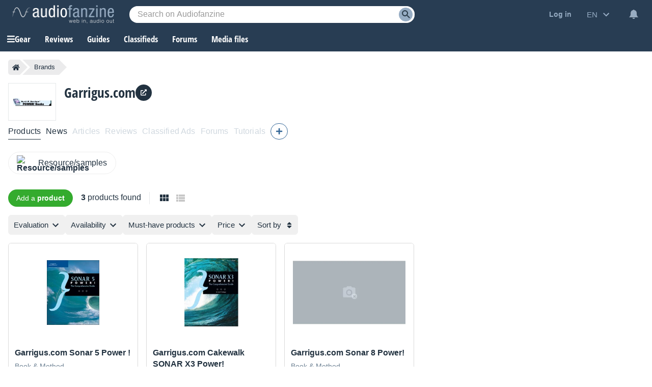

--- FILE ---
content_type: text/html; charset=utf-8
request_url: https://www.google.com/recaptcha/api2/aframe
body_size: 265
content:
<!DOCTYPE HTML><html><head><meta http-equiv="content-type" content="text/html; charset=UTF-8"></head><body><script nonce="G-feB1ta99lmE9-OptZVQg">/** Anti-fraud and anti-abuse applications only. See google.com/recaptcha */ try{var clients={'sodar':'https://pagead2.googlesyndication.com/pagead/sodar?'};window.addEventListener("message",function(a){try{if(a.source===window.parent){var b=JSON.parse(a.data);var c=clients[b['id']];if(c){var d=document.createElement('img');d.src=c+b['params']+'&rc='+(localStorage.getItem("rc::a")?sessionStorage.getItem("rc::b"):"");window.document.body.appendChild(d);sessionStorage.setItem("rc::e",parseInt(sessionStorage.getItem("rc::e")||0)+1);localStorage.setItem("rc::h",'1768652361960');}}}catch(b){}});window.parent.postMessage("_grecaptcha_ready", "*");}catch(b){}</script></body></html>

--- FILE ---
content_type: text/css; charset=utf-8
request_url: https://static.audiofanzine.com/rsrc.php?type=css&files=/styles/breadcrumb.css,/styles/cmps2/product.css,/styles/product/playlist-item.css,/styles/product/playlist.css,/styles/stars.css,/styles/cards.css,/styles/review/circle.css,/styles/checkbox-label.css,/styles/af-label.css,/extApps/slick/slick.css,/extApps/slick/slick-theme.css,/styles/af-autocomplete.css,/styles/cmps2/header-manufacturer.css,/styles/classified/popupnotification.css,/styles/cmps2/contribute.css,/styles/playlistfilters.css,/styles/topcategories.css&time=1768558059
body_size: 18312
content:
.af-bc{list-style:none;display:flex;margin:0 0 16px}.af-bc li{white-space:nowrap;transition:.3s ease-in-out;background:var(--li-breadcrumb-color);color:var(--li-breadcrumb-text-color-backdrop);position:relative;height:30px;line-height:30px;margin-right:20px;padding:0 8px;color:var(--li-breadcrumb-text-color-backdrop)}.af-bc li.first a{display:flex;align-items:center}.bc-large{display:none}.bc-large.active{display:initial}.af-bc li>a{text-decoration:none;color:var(--li-breadcrumb-text-color);font-size:13px;width:100%;display:block;height:100%}.af-bc li.inactive{display:none}.af-bc li:last-child{margin-right:0}.af-bc li::before{transition:.3s ease-in-out;content:"";position:absolute;top:0;left:-15px;border-left:15px solid transparent;border-top:15px solid var(--li-breadcrumb-color);border-bottom:15px solid var(--li-breadcrumb-color)}.af-bc li:first-child::before{display:none}.af-bc li::after{transition:.3s ease-in-out;position:absolute;top:0;right:-15px;border-left:15px solid var(--li-breadcrumb-color);border-top:15px solid transparent;border-bottom:15px solid transparent;content:""}.af-bc li:not(.bc-large):hover{background:var(--li-breadcrumb-color-hover)}.af-bc li:not(.bc-large):hover::before{border-top-color:var(--li-breadcrumb-color-hover);border-bottom-color:var(--li-breadcrumb-color-hover)}.af-bc li:not(.bc-large):hover::after{border-left-color:var(--li-breadcrumb-color-hover)}.af-bc li:first-child{display:flex;border-top-left-radius:5px;border-bottom-left-radius:5px;padding-right:0}.af-bc li:last-child span{font-size:13px}@media only screen and (max-width:768px){.af-bc{display:none}}body{counter-reset:number-forums-buzz}#full-content{overflow:unset !important}.wrapper-playlist section h2{font-size:1.5rem;font-family:"Open Sans Condensed",Impact,"Franklin Gothic Bold",sans-serif;text-transform:uppercase;margin:24px 0 0;font-weight:700}.wrapper-filters{position:relative}.wrapper-filters .wrapper-sticky{position:-webkit-sticky;position:sticky;top:50px}.img-contribute{position:absolute;top:12px;right:12px}.img-contribute img{width:16px;height:16px;transform:rotate(90deg)}.product-review{padding:0;border:0}.product-review a:hover{text-decoration:none}.product-review a:hover .readmore-editorial{text-decoration:none}.wrapper-playlist section:first-child h2{margin-top:0}.product-review .reviewmark-editorial{position:absolute;top:-16px;right:-16px}.product-review .product-review-row{background:linear-gradient(90deg,rgba(33,49,64,1) 40%,rgba(246,246,246,1) 100%);position:relative}.cmps-center-block.product-review h2{font-size:24px;color:#fff;font-family:"Open Sans Condensed",Impact,"Franklin Gothic Bold",sans-serif;font-weight:700;text-transform:initial}.product-review .subtitle-editorial{font-family:"Open Sans Condensed",Impact,"Franklin Gothic Bold",sans-serif;font-size:1.125rem;color:#919fac;text-decoration:none;font-weight:700;margin-bottom:12px;display:block}.product-review .description-editorial{color:#fff;font-size:1rem;line-height:22px;display:block;width:70%;font-family:arial}.product-review .readmore-editorial{display:block;color:#fff;text-decoration:underline;font-size:.875rem;margin-top:16px;font-family:arial}.product-review-row .product-review-col{padding:24px 16px;margin-top:12px}.product-review img{border:1px solid #cacaca}.product-readMore{text-align:center}.product-readMore a{margin-top:12px;display:inline-block;border:var(--text-color) 1px solid;color:var(--text-color);font-size:.875rem;line-height:1.125rem;padding:8px 16px;cursor:pointer;border-radius:24px}#product-videos .product-readMore a{border:#eee 1px solid;color:#eee;margin-top:0}.product-noMore{margin-bottom:10px}.wrapper-buzz-forums{margin-top:0;background-color:var(--bg-color);padding:2px 16px 16px 16px;border-radius:6px}.wrapper-buzz-forums #product-forums{color:var(--text-color);font-size:1.125rem;font-family:"Open Sans Condensed",Impact,"Franklin Gothic Bold",sans-serif;font-weight:700}.wrapper-buzz-forums .product-forums ul li{border:0;padding:0;clear:both;margin-bottom:12px}.wrapper-buzz-forums .product-forums ul li:last-child{margin-bottom:0}.wrapper-buzz-forums .product-forums ul li:before{counter-increment:number-forums-buzz;content:counter(number-forums-buzz);height:20px;width:20px;float:left;color:var(--text-color)}.wrapper-buzz-forums .product-forums ul li a{font-size:.875rem;color:var(--text-color);text-decoration:underline;font-weight:normal}.wrapper-buzz-forums .product-forums ul li a:hover{text-decoration:none}.product-tableOfContents{display:block;margin-top:32px}.product-tableOfContents .cmps-summary{color:var(--text-color);font-size:1rem;text-transform:uppercase;font-family:"Open Sans Condensed",Impact,"Franklin Gothic Bold",sans-serif;font-weight:700}.product-tableOfContents ul{width:auto;color:var(--text-color);list-style:none;line-height:22px}.product-tableOfContents ul li{margin-bottom:12px;display:flex}.product-tableOfContents ul li img{width:20px}.product-tableOfContents ul li span{color:var(--text-color);font-size:.875rem;cursor:pointer}.product-tableOfContents ul li span:hover{text-decoration:underline}.product-tableOfContents ul li span:after{content:url(/images/audiofanzine/interface/icon_unfold.svg);width:20px;height:20px;display:block;float:right;margin-left:4px}.play-content .product-information-header{display:table;margin:10px 0;padding:0}.product-information-header li{display:table-row;padding:0;margin:0}.product-folded{position:relative}.product-unfold{position:absolute;display:none;bottom:0;left:0;width:100%;height:40px;background-color:#eee;border-top:1px solid #cacaca;z-index:1000;text-align:center;padding-top:10px;cursor:pointer;box-sizing:content-box}.product-unfold span{display:block;transform:rotate(90deg);font-size:2em;color:#8d8d8d}#product-videos{background-color:#000;padding:16px 16px 22px 16px;margin-top:24px}.wrapper-playlist section#product-videos h2{margin-top:0;color:#eee}#product-videos .wrapper-product-videos a:hover{text-decoration:none}#product-videos .wrapper-product-videos a:hover .name{text-decoration:underline}#product-videos ul{margin:0;padding:0;list-style-type:none;display:flex;grid-gap:12px;padding-right:0;justify-content:center}#product-videos ul.one-column{grid-template-columns:1fr}#product-videos ul.two-columns{grid-template-columns:1fr 1fr}#product-videos ul li .thumbnail{position:relative;max-width:300px}#product-videos ul li .thumbnail img{width:100%;height:auto}#product-videos ul li img.video-play{margin:auto;position:absolute;top:0;left:0;bottom:0;width:48px;height:48px;right:0;z-index:1}#product-videos ul li .name{color:var(--text-color);font-size:1.1875rem;font-family:"Open Sans Condensed",Impact,"Franklin Gothic Bold",sans-serif;margin-top:16px;font-weight:700}.product-prices{width:100%;border-collapse:collapse;margin:10px 0 0}#product-prices h2,#product-classifieds h2{color:var(--text-color);font-size:1rem;text-transform:uppercase;font-family:"Open Sans Condensed",Impact,"Franklin Gothic Bold",sans-serif;margin-bottom:16px;margin-top:32px;font-weight:700}#product-prices ul{list-style:none}#product-prices ul li{cursor:pointer;display:grid;grid-template-columns:60% 40%;grid-auto-flow:column;margin-bottom:16px}#product-information img{max-width:100%;height:auto}.review{position:relative;margin-bottom:20px;overflow:hidden}#product-articles{margin:20px 0 0}#product-articles ul{padding-left:0;line-height:22px;list-style:none;display:grid;gap:12px;margin:0}#product-articles ul li a{display:grid;grid-template-columns:80px auto;gap:12px;padding:12px 0;text-decoration:none;border-bottom:1px solid var(--bg-wrapper-border)}#product-articles ul li:last-of-type a{border-bottom:0}#product-articles ul li a:hover{text-decoration:none}#product-articles ul li a h3{color:var(--text-color);font-size:18px;font-family:"Open Sans Condensed",Impact,"Franklin Gothic Bold",sans-serif;line-height:22px;font-weight:700}#product-articles ul li a:hover h3{text-decoration:underline}#product-articles ul li a .meta-article{margin:0;display:flex;align-items:center;gap:6px;margin-top:6px}#product-articles ul li a .article-date{font-size:.9375rem;color:var(--subtext-color-light)}#product-articles ul li a .article-comments-count{display:flex;align-items:baseline;gap:4px}#product-articles ul li a .forum-posts-icon{background:url(/images/audiofanzine/interface/icon_chat_bubble.svg);display:block;height:18px;width:18px;margin-left:6px}body.dark-mode #product-articles ul li a .forum-posts-icon,body.blue-mode #product-articles ul li a .forum-posts-icon{background:url(/images/audiofanzine/interface/icon_bubble_white.svg)}#product-articles ul li a .forum-posts-count{color:var(--color-comment);font-size:.9375rem;font-style:normal}.cmps-center-block.review{background:var(--bg-wrapper);margin:0;border:0}.reviewHeader-left{padding:0 !important}.cmps-center-block h3{font-weight:normal;font-size:1.1em}.cmps-center-block .wrapper-news-block{border-bottom:1px solid var(--bg-wrapper-border);display:grid;grid-template-columns:80px auto;gap:12px;padding:12px 0}.cmps-center-block .wrapper-tutorial-block{border-bottom:1px solid var(--bg-wrapper-border);padding:0 0 12px 0;margin-top:12px}.wrapper-cmps-center .cmps-center-block:last-of-type .wrapper-news-block{border-bottom:0}.cmps-center-block .wrapper-news-block .news-description,.cmps-center-block .wrapper-tutorial-block .tutorial-description{font-size:16px;margin-top:8px;color:var(--text-color);line-height:22px}.cmps-center-block .wrapper-news-block .news-description{grid-column:1 / span 2;margin-top:0}.wrapper-tutorial-block .tutorial-description{word-break:break-word}.article,.news:first-of-type{min-height:82px}.article,.news,.tutorial{background-color:var(--bg-wrapper);width:auto;padding:0;border:0}.news,.tutorial{padding:0}.article .article-image,.news .news-image{margin-right:16px}.news .news-image img{width:auto;max-height:120px;margin:0 auto;text-align:center;display:block}.article h3,.news h3,.tutorial h3{color:var(--text-color);font-size:18px;font-family:"Open Sans Condensed",Impact,"Franklin Gothic Bold",sans-serif;line-height:22px;font-weight:700;margin:0}.article h3 a,.article h3 a:link,.article h3 a:visited,.news h3,.news h3 a,.news h3 a:link,.news h3 a:visited,.tutorial h3 a,.tutorial h3 a:link,.tutorial h3 a:visited{color:var(--text-color);font-size:18px;font-family:"Open Sans Condensed",Impact,"Franklin Gothic Bold",sans-serif;line-height:22px;font-weight:700}.tutorial a{text-decoration:none}.tutorial a:hover h3{text-decoration:underline}.news.cmps-center-block a:hover{text-decoration:none}.news.cmps-center-block a:hover h3{text-decoration:underline}.article .forum-posts-count,.news .forum-posts-count,.tutorial .forum-posts-count{color:var(--color-comment);font-size:.9375rem;font-style:normal}.article .forum-posts-icon,.tutorial .forum-posts-icon{background:url(/images/audiofanzine/interface/icon_chat_bubble.svg);display:inline-block;position:relative;top:4px;height:18px;width:18px;margin-left:16px}.news .forum-posts-icon{background:url(/images/audiofanzine/interface/icon_chat_bubble.svg);display:block;height:18px;width:18px;margin-left:6px}body.dark-mode .article .forum-posts-icon,body.dark-mode .news .forum-posts-icon,body.dark-mode .tutorial .forum-posts-icon,body.blue-mode .article .forum-posts-icon,body.blue-mode .news .forum-posts-icon,body.blue-mode .tutorial .forum-posts-icon{background:url(/images/audiofanzine/interface/icon_bubble_white.svg);-moz-transform:scaleX(-1);-o-transform:scaleX(-1);-webkit-transform:scaleX(-1);transform:scaleX(-1);filter:FlipH;-ms-filter:"FlipH"}.article-meta,.news-meta,.tutorial-meta{display:block;font-size:.9375rem;color:var(--subtext-color-light);margin:16px 0}.tutorial-meta{margin:0;display:flex;align-items:baseline;gap:6px;margin-top:6px}.news-meta{margin:0;display:flex;align-items:center;gap:6px;margin-top:6px}#product-images .wrapper-product-images{overflow:hidden;padding:16px;background:var(--bg-wrapper)}#product-images .wrapper-product-images a:hover{text-decoration:none}#product-images .wrapper-product-images .title-product-images{font-size:1rem;color:var(--text-color);display:block;margin-top:12px;word-break:break-all}#product-images .wrapper-product-images a:hover .title-product-images{text-decoration:underline}#product-images .wrapper-product-images a:hover img{transform:scale(1.2)}#product-images ul,#product-audio ul{list-style-type:none;margin:0;padding:0}#product-files ul{list-style-type:none;display:grid;grid-template-columns:25% 25% 25% 25%;column-gap:16px;padding-right:48px;grid-gap:16px}#product-images ul li img{width:100%;display:block;margin:0 auto;height:100%;width:100%;object-fit:cover;object-position:center;transition:all .5s}#product-audio ul{background:var(--bg-wrapper)}#product-audio ul li img:not(.waveform){display:block;width:100%;height:auto;background-color:#b5b5b5}#product-audio .af-player-title h2{font-size:1.1875rem;color:#fff;font-family:"Open Sans Condensed",Impact,"Franklin Gothic Bold",sans-serif;text-transform:unset;margin:0;font-weight:700}#product-audio .af-player-title h2 a{color:#fff;text-transform:unset}#product-audio .af-player-wrapper{max-width:unset;margin-bottom:16px;overflow:hidden;margin-top:0;max-height:200px}#product-audio .af-player-wrapper .af-player-title{top:24px}#product-images ul{display:grid;grid-template-columns:1fr 1fr 1fr 1fr;column-gap:16px;grid-gap:16px}#product-images .wrap-product-image{overflow:hidden;height:184px}.cmps-right .cmps-right-block.product-forums{margin-bottom:0}.product-forums ul{list-style-type:none;margin:0;padding:0}.product-forums ul li{padding:10px;border-bottom:1px solid #cacaca;font-weight:bold}.product-forums ul li:last-of-type{border-bottom:0}.wrapper-product-files{background:var(--bg-wrapper);margin-top:12px}.wrapper-product-files ul .name{font-size:16px;line-height:22px;color:var(--text-color);display:block;margin-top:12px;display:block;word-break:break-word}.wrapper-product-files a:hover{text-decoration:none}.wrapper-product-files a:hover .name{text-decoration:underline}#product-files .thumbnail{position:relative}#product-files .thumbnail img{width:100%;height:auto}.filetype{background:transparent no-repeat;background-size:auto 100%;position:absolute;left:0;top:0;z-index:15;width:100%;height:97%}.ie6 .filetype,.ie7 .filetype,.ie8 .filetype,.ie9 .filetype{top:1px;left:1px;right:auto;bottom:auto;width:23%;height:100%;padding:0 2px 4px 0;text-align:right;writing-mode:bt-rl}#product-files>ul li a .thumbnail .filetype-1,.filetype-1{background-image:url('/images/audiofanzine/media/labels/label_aiff.png')}#product-files>ul li a .thumbnail .filetype-2,.filetype-2{background-image:url('/images/audiofanzine/media/labels/label_doc.png')}#product-files>ul li a .thumbnail .filetype-3,.filetype-3{background-image:url('/images/audiofanzine/media/labels/label_flac.png')}#product-files>ul li a .thumbnail .filetype-4,.filetype-4{background-image:url('/images/audiofanzine/media/labels/label_pdf.png')}#product-files>ul li a .thumbnail .filetype-5,.filetype-5{background-image:url('/images/audiofanzine/media/labels/label_wav.png')}#product-files>ul li a .thumbnail .filetype-6,.filetype-6{background-image:url('/images/audiofanzine/media/labels/label_xls.png')}#product-files>ul li a .thumbnail .filetype-7,.filetype-7{background-image:url('/images/audiofanzine/media/labels/label_zip.png')}#product-files>ul li a .thumbnail .filetype-8,.filetype-8{background-image:url('/images/audiofanzine/media/labels/label_txt.png')}#product-files>ul li a .thumbnail .filetype-9,.filetype-9{background-image:url('/images/audiofanzine/media/labels/label_xlsx.png')}.wrapper-other-products{background-color:var(--bg-color);padding:16px;margin-top:30px}.wrapper-other-products h2{font-family:"Open Sans Condensed",Impact,"Franklin Gothic Bold",sans-serif;font-size:20px;color:var(--text-color);font-weight:700;margin:0}#product-competitorsProducts,#product-brothersProducts,#product-categoriesProducts{position:relative}#product-categoriesProducts{margin-top:30px}#product-brothersProducts{margin:0}#product-competitorsProducts .slick-list,.wrapper-other-products #product-brothersProducts .slick-list{padding-top:20px !important}#product-competitorsProducts .slick-next,#product-brothersProducts .slick-next{top:170px !important}#product-brothersProducts .slick-prev,#product-competitorsProducts .slick-prev{top:181px !important;right:unset;left:-14px !important;z-index:10}#product-brothersProducts h2,#product-categoriesProducts h2{font-family:"Open Sans Condensed",Impact,"Franklin Gothic Bold",sans-serif;font-size:20px;text-transform:initial;margin-top:0}#product-categoriesProducts h2{margin-bottom:16px}.product-otherCategories{display:flex;gap:8px;margin:0 0 30px;padding:0;flex-wrap:wrap;overflow-x:auto;list-style:none;-ms-overflow-style:none;scrollbar-width:none}.product-otherCategories li a{color:var(--link-color-dark);font-size:1rem;font-weight:bold;text-decoration:none;display:grid;grid-template-columns:30px auto;align-items:center;grid-gap:12px;border-radius:60px;padding:6px 16px;background:var(--bg-category-item);border:1px solid var(--border-category-item)}.product-otherCategories li a:hover{border:1px solid var(--border-grey-highlighted)}.product-otherCategories li .name{color:var(--text-color);line-height:22px;letter-spacing:.16px;font-weight:normal;word-break:break-word}.product-otherCategories .thumbnail{background-color:#fff}.product-otherCategories .thumbnail img{width:100%;height:auto;margin:0 auto;display:block}#button-record{box-sizing:border-box;width:100%}.record-links{clear:both;list-style:none;background-color:var(--bg-menu);box-shadow:0 3px 7px rgba(0,0,0,0.3);padding:16px;z-index:9;position:absolute;width:300px}.cmps-right .cmps-right-block.record-links{padding:20px 10px 10px 10px;margin-top:-10px;background:#f5fef2;border-color:#a3cc9f}.record-links .redirLink,.record-links span,.record-links a{display:inline-block;border:0;padding:0;background:0;cursor:pointer;font-family:Arial,sans-serif;font-size:1rem;color:var(--text-color);margin-bottom:12px}.record-links span:hover,.record-links a:hover{text-decoration:underline}.record-links li.separated{padding-top:12px;border-top:1px solid var(--border-separator-color-li-3)}.record-links-product .redirLink{width:100%;box-sizing:border-box;margin-top:8px}.cmps-right .product-pastPrices-title{margin-top:20px}.cmps-right #product-pastPrices{max-width:100%}.cmps-center section{margin:10px 0}.cmps-center section:first-of-type{margin-top:0}#product-description-form p button{margin-right:5px}.cmps-center a.product-topInCategory:hover{text-decoration:none}.cmps-center a.product-topInCategory h2{border-top:1px solid #e79200;border-right:1px solid #e79200;border-bottom:1px solid #e79200;background:#fffcec;height:38px;margin-left:25px;padding-left:50px;padding-top:10px;position:relative;color:#e79200;font-weight:bold}.cmps-center a.product-topInCategory h2::before{display:block;position:absolute;left:0;top:-1px;background:url(/images/audiofanzine/product/topstar.png) center center/50px 50px no-repeat;width:50px;height:50px;content:'';margin-left:-25px}.wrapper-top-manufacturer{overflow:hidden;margin-top:20px;padding:10px 10px 20px 10px;background:#fff;border:1px solid #eaeaea;text-align:center}.wrapper-top-manufacturer h2{text-transform:uppercase;font-size:1.2em;text-align:center}.wrapper-top-manufacturer a.top-manufacturer-view-all{text-decoration:none;font-size:.75rem}.wrapper-top-manufacturer ul{list-style:none;text-align:center}.wrapper-top-manufacturer ul li{line-height:20px}.wrapper-top-manufacturer ul li a{text-decoration:none}#product-classifieds .subscribeToNotification,#product-classifieds .unsubscribeNotification{gap:8px;white-space:normal;display:flex;align-items:center;justify-content:center;color:var(--text-color-bell-me);font-weight:normal;font-size:.875rem;line-height:1.125rem;background:var(--bg-bell-me-3);padding:8px 16px;cursor:pointer;border-radius:24px}#product-classifieds .subscribeToNotification:hover,#product-classifieds .unsubscribeNotification:hover{background:var(--bg-bell-me-hover-3)}.product-reviews-blocks .cmps-center-block:last-of-type .wrapper-reviewHeader{border-bottom:0}.product-reviews-blocks .cmps-center-block:last-of-type{padding-bottom:0}#product-tutorials .cmps-center-block:last-of-type .wrapper-tutorial-block{border-bottom:none !important}.product-reviews-blocks{margin-top:30px}@media only screen and (max-width:1145px){.wrapper-filters .product-tableOfContents,.wrapper-filters aside,.wrapper-filters #product-prices,.wrapper-filters .wrapper-buzz-forums{display:none}}@media only screen and (max-width:768px){.record-links{display:none}.product-tableOfContents ul{width:auto}.wrapper-playlist section h2{padding-right:0;margin-top:30px;font-size:20px}.playlist-item a.playlist-item__link{grid-template-columns:100% !important}.product-review-row .product-review-col{margin-top:0}.reviewHeader-left{display:none}#product-competitorsProducts{padding:0 16px}#product-audio ul,#product-files ul{margin-top:12px}.cmps-wrapper-rating-buttons .cmps-contribute{position:unset}.record-links{width:calc(100% - 32px);left:0;z-index:99}#product-categoriesProducts{padding:0 16px}.container-right-block{margin-bottom:16px}}@media only screen and (max-width:600px){#product-videos ul li img.video-play{width:28px;height:28px}#product-files ul,#product-images ul{grid-template-columns:50% 50%;padding-right:16px}#product-images ul li .wrap-product-image{height:123px}}@media only screen and (max-width:414px){.product-review .description-editorial{width:auto}#product-competitorsProducts .slick-list,#product-brothersProducts .slick-list{margin-left:0}#product-competitorsProducts .slick-slide,#product-brothersProducts .slick-slide{padding:0}#product-competitorsProducts .slick-slide,#product-brothersProducts .slick-slide{margin:0 8px}#product-brothersProducts .slick-prev,#product-competitorsProducts .slick-prev{left:-4px !important}}@media only screen and (max-width:413px){#product-competitorsProducts .slick-next{top:110px !important}#product-competitorsProducts .slick-prev{top:121px !important}}.playlist-items__error{font-family:arial}.playlist-items__footer{width:auto;position:relative;padding-bottom:16px}.playlist-items__header{width:auto;position:relative}.playlist-items__more-results,.playlist-items__lessmore-results{color:#fff;width:24px;height:24px;background:url(/images/audiofanzine/interface/icon_chevron.svg) no-repeat #8a919a center;border:0;border-radius:24px;transform:rotate(-90deg);outline:0;cursor:pointer;margin:0 auto !important}.playlist-items__lessmore-results{transform:rotate(90deg)}.playlist-items__title span{font-weight:normal;font-size:.9em;font-family:"Open Sans",arial,sans-serif}.playlist-items__list{margin-bottom:16px}.playlist-items__list.results-display{display:flex;align-items:center}.playlist-items__list.count-items{color:var(--text-color);font-family:arial;font-size:1em;font-weight:normal;display:block;padding-right:16px;border-right:1px solid #e5e8e9;margin-right:16px;height:24px;margin-bottom:0;line-height:22px}.playlist-items__list.count-items span{font-weight:bold}.playlist-items__list.view-grid{display:block;width:24px;height:24px;background:url(/images/audiofanzine/interface/icon_view_grid.svg);margin:0 8px 0 0;cursor:pointer}.playlist-items__list.view-grid.selected{background:url(/images/audiofanzine/interface/icon_view_grid_bk.svg)}body.dark-mode .playlist-items__list.view-grid.selected,body.blue-mode .playlist-items__list.view-grid.selected{background:url(/images/audiofanzine/interface/icon_view_grid_bk_wht.svg)}.playlist-items__list.view-list{display:block;width:24px;height:24px;background:url(/images/audiofanzine/interface/icon_view_list.svg);margin:0;cursor:pointer}.playlist-items__list.view-list.selected{background:url(/images/audiofanzine/interface/icon_view_list_bk.svg)}body.dark-mode .playlist-items__list.view-list.selected,body.blue-mode .playlist-items__list.view-list.selected{background:url(/images/audiofanzine/interface/icon_view_list_bk_wht.svg)}.playlist-items__list.cards-three{margin-top:32px}.playlist-items__list.cards-line{margin-top:16px}.playlist-items__list li:not(.playlist-item) div{text-align:center;margin-bottom:12px}.playlist-items__list.cards-three li:not(.playlist-item){display:grid;grid-column:1 / span 3}.playlist-items__list.cards-line li:not(.playlist-item){display:block;grid-column:unset}.playlist-item{display:block;overflow-x:auto;overflow:unset;position:relative}.playlist-item .cards-item-reviewmark{margin-top:-8px;margin-left:-24px}.playlist-item__link{display:block;height:100%;align-items:self-start;border-radius:6px;background-color:var(--bg-wrapper);overflow:hidden}.playlist-item__link:hover img{-webkit-transition:.5s ease;-moz-transition:.5s ease;-o-transition:.5s ease;transition:.5s ease;-ms-transform:scale(1.2);-moz-transform:scale(1.2);-webkit-transform:scale(1.2);-o-transform:scale(1.2);transform:scale(1.2)}.playlist-item__image{width:auto;height:auto;padding:16px;text-align:center;overflow:hidden;background:#fff}.playlist-item__image img,.playlist-item__image picture{display:block;width:100%;height:auto}.lite .playlist-item__image{padding:16px}.playlist-item__description{flex:2;max-width:460px;line-height:1.7em;margin-top:12px}.playlist-item__buttons{align-self:center;padding:0 16px}.playlist-item__buttons .redirLink.offer-iNbShop{display:block;margin-top:8px;font-size:.75rem;color:var(--subtext-color-light);text-align:center}.playlist-item__buttons .redirLink.offer-iNbShop:hover{text-decoration:underline}.playlist-item__name{margin-top:8px;margin-bottom:4px;font-size:16px;color:var(--text-color);font-family:"Arial",sans-serif;font-weight:700;padding:0 12px;line-height:22px}.playlist-item__category{color:var(--subtext-color-light);font-size:14px;margin:0 0 4px;padding:0 12px;line-height:22px;font-family:"Arial",sans-serif;font-weight:normal}.playlist-item__infos{width:auto;display:grid;grid-template-columns:auto;margin-top:8px;padding-bottom:12px}.playlist-items__list.cards-line .playlist-item__infos{display:flex;gap:8px}.playlist-item__info{clear:both;font-family:Arial;font-size:.75rem;font-weight:normal;color:var(--color-dark-mention);padding-left:12px;line-height:22px;display:flex;gap:8px;align-items:baseline}.playlist-item__info--price--used{margin-top:4px}.playlist-item__info:first-child,.playlist-item__info--rating{border:0;padding-left:0;padding-left:12px;margin-left:0}.playlist-item__info--rating{padding:0 12px}.playlist-item__info:hover{text-decoration:none}.playlist-item__info-value{display:inline-block;text-align:right;font-family:"Open Sans Condensed",Impact,"Franklin Gothic Bold",sans-serif;font-size:1.6em;font-weight:700}.playlist-item__info--rating .playlist-item__info-value{vertical-align:sub}.playlist-item__info--price--new .playlist-item__info-value{color:var(--color-price);font-size:19px;display:block;text-align:left}.playlist-item__info--price--used .playlist-item__info-value{color:var(--text-color);font-size:1rem;display:block;text-align:left}.playlist-item__info-count{white-space:nowrap;color:var(--subtext-color-light);font-size:.75rem}.playlist-items__list.cards-line .playlist-item__link{display:grid;grid-template-columns:124px auto;align-items:self-start;position:relative;overflow:unset}body.dark-mode .playlist-items__list.cards-line .playlist-item__link,body.blue-mode .playlist-items__list.cards-line .playlist-item__link{align-items:center;padding-left:16px}.playlist-items__list.cards-line.lite .playlist-item__link{grid-template-columns:176px auto 260px;text-decoration:none}.playlist-items__list.cards-line .playlist-item.cards-item{margin-bottom:8px}.playlist-items__list.cards-line .playlist-item.cards-item:last-child{margin-bottom:0}.playlist-items__list.cards-line.lite .playlist-item__info-price{color:var(--subtext-color-light);font-size:.75rem;margin-top:4px}@media only screen and (max-width:768px){body.dark-mode .playlist-items__list.cards-line .playlist-item__link,body.blue-mode .playlist-items__list.cards-line .playlist-item__link{padding-left:unset}.playlist-items__list.view-grid,.playlist-items__list.view-list{display:none}.playlist-items__list.count-items{border:0;margin:0;padding:0}.playlist-item__image{width:auto;height:auto;line-height:unset;max-height:unset}.playlist-item__image img,.playlist-item__image picture{vertical-align:middle;height:auto;width:100%;display:inline-block}.playlist-item__image .thumb1{width:100%}.playlist-item__description{flex:unset;width:auto;float:left;max-width:unset;padding:0 4%;line-height:1.7em}.playlist-item__link .cards-item-reviewmark{right:-12px}.playlist-items__list.cards-three{margin-left:unset}.playlist-item a.playlist-item__link{grid-template-columns:40% 60%}.playlist-item__infos{width:100%;clear:both}}@media only screen and (max-width:700px){.playlist-items__list.cards-line.lite .playlist-item__link{grid-template-columns:176px auto}.playlist-items__list.cards-line .playlist-item__link .playlist-item__description{float:none;grid-column:2;padding:0;margin:0 0 0 16px}.playlist-items__list.cards-line.lite .playlist-item__buttons{grid-column:2;text-align:left;margin:0 0 0 16px}.playlist-items__list.cards-line.lite .playlist-item__buttons .redirLink.offer-iNbShop{text-align:left}}@media only screen and (max-width:632px){.playlist-items__list.cards-three li:not(.playlist-item),.playlist-items__list.cards-line li:not(.playlist-item){display:none}}@media only screen and (max-width:600px){.playlist-items__list.cards-line .playlist-item__link{grid-template-columns:40% 60%}.seriesList ul{grid-template-columns:50% 50%}}@media only screen and (max-width:525px){.playlist-items__list.cards-line.lite .playlist-item__link{grid-template-columns:100%}.playlist-items__list.cards-line .playlist-item__link .playlist-item__description{grid-column:1;margin:0}.playlist-items__list.cards-line.lite .playlist-item__buttons{grid-column:1;text-align:center;margin:16px 0}.playlist-items__list.cards-line.lite .playlist-item__buttons{width:100%}.playlist-items__list.cards-line.lite .playlist-item__buttons .redirLink.offer-iNbShop{text-align:center}}@media only screen and (max-width:414px){.playlist-item a.playlist-item__link{grid-template-columns:100%}}@media only screen and (max-width:413px){.playlist-item__image img{max-width:200px;margin:0 auto}}body{counter-reset:number-product-top}body,#wrapper,#content{background-color:var(--bg-wrapper)}.page-content--product-playlist{width:auto;margin:20px 0}.page-content--product-playlist h2.playlist-items__title{color:var(--h2-color);font-size:1.5em;font-family:"Open Sans Condensed",Impact,"Franklin Gothic Bold",sans-serif;text-transform:uppercase;margin:0;font-weight:700}.af-dialog-content #MAX_FILE_SIZE-label,.af-dialog-content #MAX_FILE_SIZE-element{display:none}.wrap-description-header{margin-bottom:12px}.wrap-description-header .btn-view-more{color:var(--link-color);text-decoration:underline;cursor:pointer;margin-top:8px;display:inline-block}.wrap-description-header .btn-view-more.hide{display:none}.wrap-description-header .short-description{position:relative;line-height:22px;letter-spacing:.16px;margin:0}.wrap-description-header .short-description p{margin:0}.wrap-description-header .short-description.less{overflow:hidden;text-overflow:ellipsis;display:-webkit-box;-webkit-line-clamp:2;-webkit-box-orient:vertical;transition:all .3s ease-out}.wrap-description-header .btn-view-more{color:var(--link-color);text-decoration:underline;cursor:pointer;margin-top:8px;display:inline-block}.wrap-description-header .btn-view-more:hover{text-decoration:none}.seriesList{background:var(--bg-in-wrapper);padding:16px;margin-bottom:24px;border-radius:6px;border:1px solid var(--border-separator-color)}.seriesList ul{display:grid;grid-template-columns:1fr 1fr 1fr 1fr 1fr}.seriesList li{margin-bottom:8px}.seriesList ul li.hidden{display:none}.seriesList ul li a{color:var(--text-color);font-size:1rem;font-weight:normal;font-style:normal}.seriesList ul li span.nb_products{color:var(--subtitle-color);font-size:.875rem;font-style:normal;font-weight:normal;display:inline-block}.playlist-wrapper{display:block}.paginator{font-family:arial}.record-links-product{display:flex;align-items:center;gap:8px;margin-right:16px}.record-links-product .redirLink{width:auto;margin-top:0}.playlist-center-column{font-family:"Open Sans Condensed",Impact,"Franklin Gothic Bold",sans-serif;position:relative;font-weight:700}.playlist-products-count{display:block;margin:5px 0 15px;text-align:right;font-size:.9em}.playlist-full-description{clear:both;line-height:22px;letter-spacing:.16px;overflow:hidden;max-width:670px;width:100%;margin:40px auto 16px auto;background:var(--bg-top-articles);padding:30px 40px;border-radius:6px}.playlist-full-description ul{padding-left:16px}.playlist-noproduct{margin:24px 0;padding:24px;text-align:center;line-height:22Px;background:var(--bg-color)}.playlist-noproduct button{margin-top:24px}.wrap-toparticles-category{display:flex;gap:8px;flex-wrap:wrap}.playlist-items__list li:not(.playlist-item){display:grid;grid-column:1 / span 5}.popular-manufacturers{margin-top:40px;margin-bottom:24px}.popular-manufacturers.top{margin-top:16px;margin-bottom:16px}.popular-manufacturers h2,.sister-categories h2{font-family:"Open Sans Condensed",Impact,"Franklin Gothic Bold",sans-serif;font-size:18px;color:var(--text-color);margin:16px 0 12px;text-transform:initial}.popular-manufacturer-items__footer{width:auto;position:relative;margin-top:0;padding-bottom:16px}.seriesList__footer{width:auto;position:relative;margin-top:-10px;padding-bottom:16px;background:var(--bg-in-wrapper)}.seriesList__footer{margin-top:0}.seriesList__footer{text-align:center;padding-bottom:0}.popular-manufacturer-items__footer a{display:block;width:auto;text-align:right;color:var(--text-color);text-decoration:underline;position:absolute;right:0;bottom:16px}.popular-manufacturer-items__footer a:hover{text-decoration:none}.popular-manufacturer-items__more-results{color:#fff;width:24px;height:24px;background:url(/images/audiofanzine/interface/icon_chevron.svg) no-repeat #8a919a center;border:0;border-radius:24px;transform:rotate(-90deg);outline:0;cursor:pointer;margin:0 auto !important}.categories-mob{display:none;margin:28px 0 30px}.seriesList__more-results{display:inline-block;margin:0 auto !important;background:url(/images/audiofanzine/forum/icon_expanded.svg) no-repeat right;cursor:pointer;padding-right:30px;font-style:normal;font-weight:normal;font-size:15px}body.dark-mode .seriesList__more-results,body.blue-mode .seriesList__more-results{background:url(/images/audiofanzine/forum/icon_expanded_wht.svg) no-repeat right}.seriesList__more-results:hover{text-decoration:underline}.popular-manufacturer-items__more-results{display:block}.popular-manufacturer-items__list{display:grid;list-style-type:none;grid-template-columns:auto auto auto auto auto auto auto auto;grid-gap:8px}.popular-manufacturer-items__list li:not(:only-child) a{background:#fff}.manufacturer-list-item{text-align:center}.manufacturer-list-item__link{display:block;padding:8px;border:1px solid var(--item-thumbnail-border)}.manufacturer-list-item__name{color:var(--basic-text)}.manufacturer-list-item .manufacturer-list-item__image img{width:100%;height:auto}article p,article ul li{font-size:1rem;color:var(--text-color);font-family:arial;text-align:left;line-height:22px;letter-spacing:.16px}fieldset#fieldset-filters dl{background:var(--bg-filter-bloc);padding:16px}.container-list-articles-category{display:grid;gap:14px}.wrapper-list-articles-category{position:relative}.wrap-list-articles-category .item-top-articles-image{position:relative;overflow:hidden}.wrap-list-articles-category .item-text-article{background:rgba(0,0,0,0.60);position:absolute;width:calc(100% - 16px);color:#fff;bottom:3px;padding:8px;font-size:14px;line-height:19px;letter-spacing:.16px}.wrap-list-articles-category .item-top-articles-image img{width:100%;height:auto}.wrap-list-articles-category{display:grid;grid-template-columns:1fr 1fr 1fr 1fr;gap:16px}.articlelinks{display:flex;gap:12px;list-style:none;flex-wrap:wrap;justify-content:flex-end;margin:16px 0 40px 0}.articlelinks a{text-decoration:underline;color:var(--text-color)}.articlelinks a:hover{text-decoration:none}.wrapper-tests{margin-top:40px}.wrapper-tests a{text-decoration:none;color:var(--text-color)}.wrapper-tests h3{font-family:"Open Sans Condensed",Impact,"Franklin Gothic Bold",sans-serif;font-size:1.1875em;line-height:22px;color:var(--text-color);font-weight:700}.wrapper-tests h3 span{display:block;margin-top:6px}.wrapper-tests a:hover h3 span{text-decoration:underline}.items-slider.three-boxes{display:grid;grid-template-columns:1fr 1fr 1fr;gap:16px}.item-slider-wrapper{overflow:hidden}.item-slider-wrapper:hover .item-slider-image img{-ms-transform:scale(1.2);-moz-transform:scale(1.2);-webkit-transform:scale(1.2);-o-transform:scale(1.2);transform:scale(1.2)}.item-slider-content{-webkit-backface-visibility:hidden;-webkit-transform:translateZ(0)}.item-slider-content{background:var(--bg-wrapper);padding:16px}.item-slider-image picture{display:block;overflow:hidden}.item-slider-image img{width:100%;height:auto;-webkit-transition:all .5s;-moz-transition:all .5s;-o-transition:all .5s;transition:all .5s}.item-slider-content a{text-decoration:none;font-family:"Open Sans Condensed",Impact,"Franklin Gothic Bold",sans-serif;color:var(--text-color);margin:0;height:auto;overflow:hidden;text-overflow:ellipsis;font-weight:700;display:block}.item-slider-content h3{font-size:1.1875em;height:56px;display:-webkit-box;-webkit-line-clamp:2;-webkit-box-orient:vertical;overflow:hidden;margin:0;text-overflow:ellipsis;font-family:"Open Sans Condensed",Impact,"Franklin Gothic Bold",sans-serif;color:var(--text-color)}.testslinks{display:flex;gap:12px;list-style:none;flex-wrap:wrap;justify-content:flex-end;margin:16px 0}.testslinks a{text-decoration:underline;color:var(--text-color)}.testslinks a:hover{text-decoration:none}.wrapper-news{background-color:var(--bg-wrapper);margin-top:16px;border-radius:6px}.wrapper-news ul{list-style:none;display:grid;grid-template-columns:1fr 1fr;margin:0}.wrapper-news ul li{border-bottom:1px solid var(--border-separator-color);padding-top:16px}.wrapper-news ul li:nth-last-child(-n+2){border-bottom:0}.wrapper-news ul li:nth-last-child(-n+2) .index-news{padding-bottom:0}.wrapper-news ul li a{text-decoration:none}.wrapper-news ul li:hover h3{text-decoration:underline}.wrapper-news .index-news{overflow:hidden;position:relative;padding-bottom:16px}.wrapper-news .index-news-image{display:block;float:left;text-align:center}.wrapper-news .index-news-image._visuel,.wrapper-news .index-news-image._visuel img{width:132px;height:74px}.wrapper-news .index-news-title{padding-left:148px}.wrapper-news .index-news-label{margin-bottom:3px;display:flex;flex-wrap:wrap;gap:4px}.wrapper-news .index-news-title h3{font-family:"Open Sans Condensed",Impact,"Franklin Gothic Bold",sans-serif;font-size:1.1875em;line-height:22px;color:var(--text-color);font-weight:700;padding-right:40px;margin:0 0 8px 0}.wrapper-news .index-news-text-description{color:var(--text-color);font-size:1rem;display:block;width:auto;overflow:hidden;margin-bottom:8px;padding-right:16px;line-height:22px}.wrapper-news .index-news-meta{font-size:.9375rem;color:var(--subtext-color-light);float:left;margin-right:16px;margin-top:0;margin-bottom:0}.wrapper-news .news-posts-icon{background:url(https://static.audiofanzine.com/images/audiofanzine/interface/icon_chat_bubble.svg);height:18px;width:18px;display:block;float:left;margin-left:4px;margin-top:0;margin-bottom:8px}body.dark-mode .wrapper-news .news-posts-icon,body.blue-mode .wrapper-news .news-posts-icon{background:url(/images/audiofanzine/interface/icon_bubble_white.svg);-moz-transform:scaleX(-1);-o-transform:scaleX(-1);-webkit-transform:scaleX(-1);transform:scaleX(-1);filter:FlipH;-ms-filter:"FlipH"}.wrapper-news .news-posts-count{color:var(--text-color);font-style:normal;font-size:.9375rem;display:block;float:left;margin-top:0;margin-bottom:8px}.wrapper-news .af-label-bluedark{display:none}.newsLinks{display:flex;gap:12px;list-style:none;flex-wrap:wrap;justify-content:flex-end;margin:16px 0}.newsLinks a{text-decoration:underline;color:var(--text-color)}.newsLinks a:hover{text-decoration:none}.products-sorts #orderBy{position:absolute;top:2px;right:0;background-color:transparent;border:0;font-size:.875em;font-family:arial;font-weight:bold;-webkit-appearance:none;-moz-appearance:none;background-image:url(/images/audiofanzine/forum/icon_expanded.svg);background-repeat:no-repeat;background-position:right;width:224px;margin:0;text-align:right}body.blue-mode .products-sorts #orderBy,body.dark-mode .products-sorts #orderBy{background-image:url(/images/audiofanzine/forum/icon_expanded_wht.svg)}.playlist-items__list.results-display{flex-wrap:wrap}.header-sort-filters{position:relative}.wrapper-toparticles-category{position:relative}.wrapper-toparticles-category .slick-prev{left:0 !important;top:50% !important;z-index:1}.wrapper-toparticles-category .slick-next{right:0 !important;top:43% !important;z-index:1}.wrapper-toparticles-category .slick-slide img{width:100%;height:auto}.wrapper-toparticles-category .slick-slide{margin:0 8px}.cmps-bloc-list.series h2{margin-top:0}.manufacturer-logo-mob{display:none;text-align:center}.manufacturer-logo-mob img{max-width:150px;height:auto;width:100%;margin:0 auto}@media only screen and (max-width:1285px){.playlist-items__list li:not(.playlist-item){grid-column:1 / span 4}}@media only screen and (max-width:1023px){.seriesList ul{grid-template-columns:1fr 1fr 1fr 1fr}}@media only screen and (max-width:1128px){.playlist-center-column{grid-row:unset;margin-left:0;grid-area:unset;order:2;margin-top:20px}.playlist-wrapper{grid-template-columns:100%;grid-template-areas:unset}.playlist-side-column{width:auto;grid-area:unset;order:1}.playlist-side-column-bottom{grid-area:unset;grid-row:unset;order:3}.playlist-item__image{width:auto;height:auto;line-height:unset;max-height:unset}.playlist-item__image img{vertical-align:middle;height:auto;width:100%;max-width:320px;display:inline-block}.playlist-item__image .thumb1{width:100%}.playlist-item__description{flex:unset;width:auto;float:none;max-width:unset;padding:0;line-height:22px}.playlist-item__link .cards-item-reviewmark{right:-6px}.playlist-item a.playlist-item__link{grid-template-columns:40% 60%}.playlist-item__infos{width:100%;clear:both}}@media only screen and (max-width:1170px){.categories-mob{display:block}}@media only screen and (max-width:850px){.playlist-items__list li:not(.playlist-item){grid-column:1 / span 3}}@media only screen and (max-width:830px){.products-sorts #orderBy{bottom:0;top:unset}}@media only screen and (max-width:768px){.page-content--product-playlist{width:auto;padding:0 12px;position:relative}.categories-mob{margin:28px 16px 30px 16px}.wrap-description-header{padding:0 16px}.playlist-items__list.cards-four{margin-left:0}.wrapper-toparticles-category{padding:0 16px}.popular-manufacturers{padding:0 16px}.wrap-list-articles-category{grid-template-columns:1fr 1fr}.seriesList ul{grid-template-columns:1fr 1fr 1fr}.playlist-items__list.cards-three{margin-left:unset;display:grid;grid-gap:16px;padding-right:32px}.manufacturer-logo-mob{display:block}.manufacturer-list-item .manufacturer-list-item__image img.thumb1{width:100%;height:auto}.container-list-articles-category,.articlelinks,.wrapper-tests{padding:0 16px}#playlist-full-description div[style^='float: right']{float:none !important}.playlist-full-description{width:auto;max-width:unset}.lightbox img.userImage{max-width:100%}.wrapper-news{margin:0 16px;padding:0}.wrapper-news ul{grid-template-columns:1fr}.wrapper-news ul li:nth-last-child(-n+2){border-bottom:1px solid var(--border-separator-color)}.wrapper-news ul li:last-child{border-bottom:0}.newsLinks{margin:16px}.wrapper-news ul li:nth-last-child(-n+2) .index-news{padding-bottom:16px}.wrapper-news ul li:last-child .index-news{padding-bottom:0}.sister-categories{margin:40px 16px 16px;overflow:hidden}.record-links-product{display:flex;margin-right:0;flex-wrap:wrap}.playlist-items__list.results-display{flex-wrap:wrap;gap:16px}.playlist-full-description{padding:12px;margin:40px 12px}#content:not(.no-ad) .page-content--product-playlist{margin-bottom:0}}@media only screen and (max-width:631px){.record-links li{display:block !important}.playlist-items__list li:not(.playlist-item) div{margin-bottom:0}.playlist-items__list li:not(.playlist-item){grid-column:1 / span 2}}@media only screen and (max-width:600px){.popular-manufacturer-items__list{grid-template-columns:auto auto auto auto}.popular-manufacturers{padding:0 16px}.playlist-items__list.cards-line .playlist-item__link{grid-template-columns:40% 60%}.seriesList ul{grid-template-columns:1fr 1fr}.playlist-items__list.cards-three{margin-left:unset;display:grid;grid-gap:16px;padding-right:16px;grid-template-columns:1fr 1fr}}@media only screen and (max-width:560px){.products-sorts{text-align:right}.wrapper-filters-bar{margin-top:8px !important}}@media only screen and (max-width:500px){.wrap-list-articles-category{grid-template-columns:1fr 1fr}.items-slider.three-boxes{grid-template-columns:1fr}}@media only screen and (max-width:490px){.popular-manufacturer-items__footer a{position:unset;text-align:center;margin-top:12px}}@media only screen and (max-width:414px){.playlist-item a.playlist-item__link{grid-template-columns:100%}.playlist-items__list.cards-three{margin-left:unset;display:grid;grid-gap:16px;padding-right:0;grid-template-columns:100%}}@media only screen and (max-width:413px){.wrap-list-articles-category{grid-template-columns:1fr}.wrapper-news .index-news-title{padding-left:0}.wrapper-news .index-news-image{float:none;margin-bottom:16px}}@media only screen and (max-width:375px){.popular-manufacturer-items__list{grid-template-columns:auto auto}.seriesList ul{grid-template-columns:100%}}.rate-stars{--percent:calc(var(--rating) / 10 * 100%);--star-size:1.25rem;--star-color:#e5e8e9;--star-background:#d59f1b;display:inline-block;font-size:var(--star-size);font-family:Times;line-height:1}.rate-stars::before{content:'★★★★★';letter-spacing:3px;background:linear-gradient(90deg,var(--star-background) var(--percent),var(--star-color) var(--percent));-webkit-background-clip:text;-webkit-text-fill-color:transparent}.rate-stars.solo::before{content:'★';letter-spacing:3px;background:linear-gradient(90deg,var(--star-background) var(--percent),var(--star-color) var(--percent));-webkit-background-clip:text;-webkit-text-fill-color:transparent}.nb-stars{font-size:16px;display:inline-block;margin-right:4px;color:var(--text-color)}.rate-stars.medium{--star-size:1.5rem}.rate-stars.green{--star-background:#49ab22}.rate-stars.darkgreen{--star-background:#3f9733}.rate-stars.orange{--star-background:#d5761c}.rate-stars.small{--star-size:.875rem;font-size:var(--star-size)}.give-rating{font-size:1.5rem;overflow:hidden;width:140px}.give-rating span,.give-rating label{float:right;color:#cecece;margin-right:4px;text-decoration:none;-webkit-transition:color .2s;-moz-transition:color .2s;-o-transition:color .2s;transition:color .2s}.give-rating label:hover~label,.give-rating input:focus~label,.give-rating label:hover,.give-rating span:hover,.give-rating span:hover~span,.give-rating span:focus,.give-rating span:focus~span,.give-rating span.selected{color:#d59f1b;cursor:pointer}.bigStars{width:85px;height:16px;background:transparent url(/images/audiofanzine/interface/stars/bigstars_sprite.png) no-repeat scroll left top}.bigStars-0{background-position:0 0}.bigStars-1{background-position:0 -16px}.bigStars-2{background-position:0 -32px}.bigStars-3{background-position:0 -48px}.bigStars-4{background-position:0 -64px}.bigStars-5{background-position:0 -80px}.bigStars-6{background-position:0 -96px}.bigStars-7{background-position:0 -112px}.bigStars-8{background-position:0 -128px}.bigStars-9{background-position:0 -144px}.bigStars-10{background-position:0 -160px}.smallStars{width:48px;height:9px;background:transparent url(/images/audiofanzine/interface/stars/smallstars_sprite.png) no-repeat scroll left top;display:inline-block}.smallStars-0{background-position:0 0}.smallStars-1{background-position:0 -9px}.smallStars-2{background-position:0 -18px}.smallStars-3{background-position:0 -27px}.smallStars-4{background-position:0 -36px}.smallStars-5{background-position:0 -45px}.smallStars-6{background-position:0 -54px}.smallStars-7{background-position:0 -63px}.smallStars-8{background-position:0 -72px}.smallStars-9{background-position:0 -81px}.smallStars-10{background-position:0 -90px}.rating-stars{position:relative;display:inline-block}.rating-stars,.rating-stars--reviews{fill:#e79200}.rating-stars--editorial{fill:#175085}.rating-stars__full{position:absolute;overflow:hidden}.cards{background-color:var(--bg-color)}.cards-three{display:grid;display:-ms-grid;grid-template-columns:33.33% 33.33% 33.33%;-ms-grid-columns:33.33% 33.33% 33.33%;margin-left:-16px}.cards-four{display:grid;display:-ms-grid;grid-template-columns:25% 25% 25% 25%;-ms-grid-columns:25% 25% 25% 25%;margin-left:-16px}.cards-five{display:grid;display:-ms-grid;grid-template-columns:1fr 1fr 1fr 1fr 1fr;-ms-grid-columns:1fr 1fr 1fr 1fr 1fr;gap:16px}.cards-three .cards-item,.cards-four .cards-item{margin-left:16px;margin-bottom:24px;position:relative;cursor:pointer}.cards-item-separator-three{grid-column:span 3;-ms-grid-column-span:3}.cards-item-separator-four{grid-column:span 4;-ms-grid-column-span:4}.cards-item a,.cards-item a:hover,.cards-item span.playlist-item__link,.cards-item span.playlist-item__link:hover{text-decoration:none;background:var(--bg-card-item);border:1px solid var(--border-separator-color-12)}.cards-line{display:grid;display:-ms-grid;grid-template-columns:100%;-ms-grid-columns:100%}.cards-item:hover .cards-item-text{box-shadow:0 3px 7px rgba(0,0,0,0.3)}.cards-item:hover .cards-item-image{box-shadow:0 3px 7px rgba(0,0,0,0.3)}.cards-item:hover .cards-item-image img{-webkit-transition:.5s ease;-moz-transition:.5s ease;-o-transition:.5s ease;transition:.5s ease;-ms-transform:scale(1.2);-moz-transform:scale(1.2);-webkit-transform:scale(1.2);-o-transform:scale(1.2);transform:scale(1.2)}.cards-item-image{background-color:#fff;overflow:hidden;cursor:pointer;background-repeat:no-repeat;background-size:cover;background-position:center}.cards-item-image img{width:100%;height:auto}.cards-item-text{padding:16px;background-color:var(--bg-wrapper);cursor:pointer}.cards-item-label .af-label{display:block;color:#919fac;font-size:.9375rem;font-weight:bold;background:unset;padding:0;margin-bottom:4px}.cards-item-title{color:var(--text-color);font-size:1.1875em;font-family:"Open Sans Condensed",Impact,"Franklin Gothic Bold",sans-serif;letter-spacing:-0.19px;font-weight:700;line-height:24px}.cards-item-reviewmark{position:absolute;margin-top:-12px;z-index:10;margin-left:-12px;right:-16px;top:0}.cards-item-reviewmark .c100.small{font-size:4rem}.cards-more-items{text-align:center;margin:32px auto}.cards-more-items a{background:#e5e8e9;color:#6d8193 !important;font-size:.875rem;padding:8px 32px;text-transform:uppercase}.cards-more-items a:hover{text-decoration:none;background:#d9dedf}@media only screen and (max-width:1285px){.cards-five{grid-template-columns:1fr 1fr 1fr 1fr;-ms-grid-columns:1fr 1fr 1fr 1fr}}@media only screen and (max-width:850px){.cards-five{grid-template-columns:1fr 1fr 1fr;-ms-grid-columns:1fr 1fr 1fr}}@media only screen and (max-width:768px){.cards{padding:0 16px}.cards-three,.cards-four{display:block;position:relative}.cards-three .cards-item,.cards-four .cards-item{margin-left:0}.cards-item-title{font-size:1.125em;letter-spacing:-0.18px;line-height:22px}.cards-item a{display:grid;display:-ms-grid;grid-template-columns:70% 30%;-ms-grid-columns:70% 30%}.cards-item:hover .cards-item-text,.cards-item:hover .cards-item-image,.cards-item:hover .cards-item-image img{box-shadow:unset}.cards-item-image{grid-column:2;grid-row:1;height:unset;min-height:120px}.cards-item-text{grid-column:1;grid-row:1}.cards-item-reviewmark{right:-10px;top:-5px;margin-left:0}}@media only screen and (max-width:631px){.cards-five{grid-template-columns:1fr 1fr;-ms-grid-columns:1fr 1fr}}@media only screen and (max-width:500px){.cards-item a{grid-template-columns:55% 45%}}@media only screen and (max-width:410px){.cards-five{grid-template-columns:1fr;-ms-grid-columns:1fr}}@media only screen and (max-width:320px){.cards-item a{grid-template-columns:60% 40%}}.rect-auto,.c100.p51 .slice,.c100.p52 .slice,.c100.p53 .slice,.c100.p54 .slice,.c100.p55 .slice,.c100.p56 .slice,.c100.p57 .slice,.c100.p58 .slice,.c100.p59 .slice,.c100.p60 .slice,.c100.p61 .slice,.c100.p62 .slice,.c100.p63 .slice,.c100.p64 .slice,.c100.p65 .slice,.c100.p66 .slice,.c100.p67 .slice,.c100.p68 .slice,.c100.p69 .slice,.c100.p70 .slice,.c100.p71 .slice,.c100.p72 .slice,.c100.p73 .slice,.c100.p74 .slice,.c100.p75 .slice,.c100.p76 .slice,.c100.p77 .slice,.c100.p78 .slice,.c100.p79 .slice,.c100.p80 .slice,.c100.p81 .slice,.c100.p82 .slice,.c100.p83 .slice,.c100.p84 .slice,.c100.p85 .slice,.c100.p86 .slice,.c100.p87 .slice,.c100.p88 .slice,.c100.p89 .slice,.c100.p90 .slice,.c100.p91 .slice,.c100.p92 .slice,.c100.p93 .slice,.c100.p94 .slice,.c100.p95 .slice,.c100.p96 .slice,.c100.p97 .slice,.c100.p98 .slice,.c100.p99 .slice,.c100.p100 .slice{clip:rect(auto,auto,auto,auto)}.pie,.c100 .bar,.c100.p51 .fill,.c100.p52 .fill,.c100.p53 .fill,.c100.p54 .fill,.c100.p55 .fill,.c100.p56 .fill,.c100.p57 .fill,.c100.p58 .fill,.c100.p59 .fill,.c100.p60 .fill,.c100.p61 .fill,.c100.p62 .fill,.c100.p63 .fill,.c100.p64 .fill,.c100.p65 .fill,.c100.p66 .fill,.c100.p67 .fill,.c100.p68 .fill,.c100.p69 .fill,.c100.p70 .fill,.c100.p71 .fill,.c100.p72 .fill,.c100.p73 .fill,.c100.p74 .fill,.c100.p75 .fill,.c100.p76 .fill,.c100.p77 .fill,.c100.p78 .fill,.c100.p79 .fill,.c100.p80 .fill,.c100.p81 .fill,.c100.p82 .fill,.c100.p83 .fill,.c100.p84 .fill,.c100.p85 .fill,.c100.p86 .fill,.c100.p87 .fill,.c100.p88 .fill,.c100.p89 .fill,.c100.p90 .fill,.c100.p91 .fill,.c100.p92 .fill,.c100.p93 .fill,.c100.p94 .fill,.c100.p95 .fill,.c100.p96 .fill,.c100.p97 .fill,.c100.p98 .fill,.c100.p99 .fill,.c100.p100 .fill{position:absolute;border:.08em solid #d59f1b;width:.84em;height:.84em;clip:rect(0,0.5em,1em,0);border-radius:50%;-webkit-transform:rotate(0);-moz-transform:rotate(0);-ms-transform:rotate(0);-o-transform:rotate(0);transform:rotate(0)}.c100.very-small .bar,.c100.p80.very-small .fill{width:50px;height:50px}.pie-fill,.c100.p51 .bar:after,.c100.p51 .fill,.c100.p52 .bar:after,.c100.p52 .fill,.c100.p53 .bar:after,.c100.p53 .fill,.c100.p54 .bar:after,.c100.p54 .fill,.c100.p55 .bar:after,.c100.p55 .fill,.c100.p56 .bar:after,.c100.p56 .fill,.c100.p57 .bar:after,.c100.p57 .fill,.c100.p58 .bar:after,.c100.p58 .fill,.c100.p59 .bar:after,.c100.p59 .fill,.c100.p60 .bar:after,.c100.p60 .fill,.c100.p61 .bar:after,.c100.p61 .fill,.c100.p62 .bar:after,.c100.p62 .fill,.c100.p63 .bar:after,.c100.p63 .fill,.c100.p64 .bar:after,.c100.p64 .fill,.c100.p65 .bar:after,.c100.p65 .fill,.c100.p66 .bar:after,.c100.p66 .fill,.c100.p67 .bar:after,.c100.p67 .fill,.c100.p68 .bar:after,.c100.p68 .fill,.c100.p69 .bar:after,.c100.p69 .fill,.c100.p70 .bar:after,.c100.p70 .fill,.c100.p71 .bar:after,.c100.p71 .fill,.c100.p72 .bar:after,.c100.p72 .fill,.c100.p73 .bar:after,.c100.p73 .fill,.c100.p74 .bar:after,.c100.p74 .fill,.c100.p75 .bar:after,.c100.p75 .fill,.c100.p76 .bar:after,.c100.p76 .fill,.c100.p77 .bar:after,.c100.p77 .fill,.c100.p78 .bar:after,.c100.p78 .fill,.c100.p79 .bar:after,.c100.p79 .fill,.c100.p80 .bar:after,.c100.p80 .fill,.c100.p81 .bar:after,.c100.p81 .fill,.c100.p82 .bar:after,.c100.p82 .fill,.c100.p83 .bar:after,.c100.p83 .fill,.c100.p84 .bar:after,.c100.p84 .fill,.c100.p85 .bar:after,.c100.p85 .fill,.c100.p86 .bar:after,.c100.p86 .fill,.c100.p87 .bar:after,.c100.p87 .fill,.c100.p88 .bar:after,.c100.p88 .fill,.c100.p89 .bar:after,.c100.p89 .fill,.c100.p90 .bar:after,.c100.p90 .fill,.c100.p91 .bar:after,.c100.p91 .fill,.c100.p92 .bar:after,.c100.p92 .fill,.c100.p93 .bar:after,.c100.p93 .fill,.c100.p94 .bar:after,.c100.p94 .fill,.c100.p95 .bar:after,.c100.p95 .fill,.c100.p96 .bar:after,.c100.p96 .fill,.c100.p97 .bar:after,.c100.p97 .fill,.c100.p98 .bar:after,.c100.p98 .fill,.c100.p99 .bar:after,.c100.p99 .fill,.c100.p100 .bar:after,.c100.p100 .fill{-webkit-transform:rotate(180deg);-moz-transform:rotate(180deg);-ms-transform:rotate(180deg);-o-transform:rotate(180deg);transform:rotate(180deg)}.c100{position:relative;font-size:120px;width:1em;height:1em;border-radius:50%;float:left;margin:0 .1em .1em 0;background-color:#fff}.c100 *,.c100 *:before,.c100 *:after{-webkit-box-sizing:content-box;-moz-box-sizing:content-box;box-sizing:content-box}.c100.center{float:none;margin:0 auto}.c100.big{font-size:240px}.c100.small{font-size:80px}.c100.very-small{font-size:60px;width:58px;height:58px;margin:0 12px 12px 0}.c100>span{position:absolute;width:100%;z-index:1;left:0;top:0;width:5em;font-family:"Open Sans Condensed",Impact,"Franklin Gothic Bold",sans-serif;line-height:4.7em;font-size:.2em;color:#fff;display:block;text-align:center;font-weight:700;white-space:nowrap;-webkit-transition-property:all;-moz-transition-property:all;-o-transition-property:all;transition-property:all;-webkit-transition-duration:.2s;-moz-transition-duration:.2s;-o-transition-duration:.2s;transition-duration:.2s;-webkit-transition-timing-function:ease-out;-moz-transition-timing-function:ease-out;-o-transition-timing-function:ease-out;transition-timing-function:ease-out}.c100.very-small>span{width:60px}.c100 span.mark{font-size:36px;font-weight:bold}.c100:after{position:absolute;top:.08em;left:.07em;display:block;content:" ";border-radius:50%;background-color:#2d3943;width:.86em;height:.86em;-webkit-transition-property:all;-moz-transition-property:all;-o-transition-property:all;transition-property:all;-webkit-transition-duration:.2s;-moz-transition-duration:.2s;-o-transition-duration:.2s;transition-duration:.2s;-webkit-transition-timing-function:ease-in;-moz-transition-timing-function:ease-in;-o-transition-timing-function:ease-in;transition-timing-function:ease-in}.c100.very-small:after{top:4px;left:4px;width:50px;height:50px}.c100.very-small span.mark{font-size:30px}.c100 .slice{position:absolute;width:1em;height:1em;clip:rect(0,1em,1em,0.5em)}.c100.very-small .slice{width:60px;height:60px}.c100.p1 .bar{-webkit-transform:rotate(3.6deg);-moz-transform:rotate(3.6deg);-ms-transform:rotate(3.6deg);-o-transform:rotate(3.6deg);transform:rotate(3.6deg)}.c100.p2 .bar{-webkit-transform:rotate(7.2deg);-moz-transform:rotate(7.2deg);-ms-transform:rotate(7.2deg);-o-transform:rotate(7.2deg);transform:rotate(7.2deg)}.c100.p3 .bar{-webkit-transform:rotate(10.8deg);-moz-transform:rotate(10.8deg);-ms-transform:rotate(10.8deg);-o-transform:rotate(10.8deg);transform:rotate(10.8deg)}.c100.p4 .bar{-webkit-transform:rotate(14.4deg);-moz-transform:rotate(14.4deg);-ms-transform:rotate(14.4deg);-o-transform:rotate(14.4deg);transform:rotate(14.4deg)}.c100.p5 .bar{-webkit-transform:rotate(18deg);-moz-transform:rotate(18deg);-ms-transform:rotate(18deg);-o-transform:rotate(18deg);transform:rotate(18deg)}.c100.p6 .bar{-webkit-transform:rotate(21.6deg);-moz-transform:rotate(21.6deg);-ms-transform:rotate(21.6deg);-o-transform:rotate(21.6deg);transform:rotate(21.6deg)}.c100.p7 .bar{-webkit-transform:rotate(25.2deg);-moz-transform:rotate(25.2deg);-ms-transform:rotate(25.2deg);-o-transform:rotate(25.2deg);transform:rotate(25.2deg)}.c100.p8 .bar{-webkit-transform:rotate(28.8deg);-moz-transform:rotate(28.8deg);-ms-transform:rotate(28.8deg);-o-transform:rotate(28.8deg);transform:rotate(28.8deg)}.c100.p9 .bar{-webkit-transform:rotate(32.4deg);-moz-transform:rotate(32.4deg);-ms-transform:rotate(32.4deg);-o-transform:rotate(32.4deg);transform:rotate(32.4deg)}.c100.p10 .bar{-webkit-transform:rotate(36deg);-moz-transform:rotate(36deg);-ms-transform:rotate(36deg);-o-transform:rotate(36deg);transform:rotate(36deg)}.c100.p11 .bar{-webkit-transform:rotate(39.6deg);-moz-transform:rotate(39.6deg);-ms-transform:rotate(39.6deg);-o-transform:rotate(39.6deg);transform:rotate(39.6deg)}.c100.p12 .bar{-webkit-transform:rotate(43.2deg);-moz-transform:rotate(43.2deg);-ms-transform:rotate(43.2deg);-o-transform:rotate(43.2deg);transform:rotate(43.2deg)}.c100.p13 .bar{-webkit-transform:rotate(46.800000000000004deg);-moz-transform:rotate(46.800000000000004deg);-ms-transform:rotate(46.800000000000004deg);-o-transform:rotate(46.800000000000004deg);transform:rotate(46.800000000000004deg)}.c100.p14 .bar{-webkit-transform:rotate(50.4deg);-moz-transform:rotate(50.4deg);-ms-transform:rotate(50.4deg);-o-transform:rotate(50.4deg);transform:rotate(50.4deg)}.c100.p15 .bar{-webkit-transform:rotate(54deg);-moz-transform:rotate(54deg);-ms-transform:rotate(54deg);-o-transform:rotate(54deg);transform:rotate(54deg)}.c100.p16 .bar{-webkit-transform:rotate(57.6deg);-moz-transform:rotate(57.6deg);-ms-transform:rotate(57.6deg);-o-transform:rotate(57.6deg);transform:rotate(57.6deg)}.c100.p17 .bar{-webkit-transform:rotate(61.2deg);-moz-transform:rotate(61.2deg);-ms-transform:rotate(61.2deg);-o-transform:rotate(61.2deg);transform:rotate(61.2deg)}.c100.p18 .bar{-webkit-transform:rotate(64.8deg);-moz-transform:rotate(64.8deg);-ms-transform:rotate(64.8deg);-o-transform:rotate(64.8deg);transform:rotate(64.8deg)}.c100.p19 .bar{-webkit-transform:rotate(68.4deg);-moz-transform:rotate(68.4deg);-ms-transform:rotate(68.4deg);-o-transform:rotate(68.4deg);transform:rotate(68.4deg)}.c100.p20 .bar{-webkit-transform:rotate(72deg);-moz-transform:rotate(72deg);-ms-transform:rotate(72deg);-o-transform:rotate(72deg);transform:rotate(72deg)}.c100.p21 .bar{-webkit-transform:rotate(75.60000000000001deg);-moz-transform:rotate(75.60000000000001deg);-ms-transform:rotate(75.60000000000001deg);-o-transform:rotate(75.60000000000001deg);transform:rotate(75.60000000000001deg)}.c100.p22 .bar{-webkit-transform:rotate(79.2deg);-moz-transform:rotate(79.2deg);-ms-transform:rotate(79.2deg);-o-transform:rotate(79.2deg);transform:rotate(79.2deg)}.c100.p23 .bar{-webkit-transform:rotate(82.8deg);-moz-transform:rotate(82.8deg);-ms-transform:rotate(82.8deg);-o-transform:rotate(82.8deg);transform:rotate(82.8deg)}.c100.p24 .bar{-webkit-transform:rotate(86.4deg);-moz-transform:rotate(86.4deg);-ms-transform:rotate(86.4deg);-o-transform:rotate(86.4deg);transform:rotate(86.4deg)}.c100.p25 .bar{-webkit-transform:rotate(90deg);-moz-transform:rotate(90deg);-ms-transform:rotate(90deg);-o-transform:rotate(90deg);transform:rotate(90deg)}.c100.p26 .bar{-webkit-transform:rotate(93.60000000000001deg);-moz-transform:rotate(93.60000000000001deg);-ms-transform:rotate(93.60000000000001deg);-o-transform:rotate(93.60000000000001deg);transform:rotate(93.60000000000001deg)}.c100.p27 .bar{-webkit-transform:rotate(97.2deg);-moz-transform:rotate(97.2deg);-ms-transform:rotate(97.2deg);-o-transform:rotate(97.2deg);transform:rotate(97.2deg)}.c100.p28 .bar{-webkit-transform:rotate(100.8deg);-moz-transform:rotate(100.8deg);-ms-transform:rotate(100.8deg);-o-transform:rotate(100.8deg);transform:rotate(100.8deg)}.c100.p29 .bar{-webkit-transform:rotate(104.4deg);-moz-transform:rotate(104.4deg);-ms-transform:rotate(104.4deg);-o-transform:rotate(104.4deg);transform:rotate(104.4deg)}.c100.p30 .bar{-webkit-transform:rotate(108deg);-moz-transform:rotate(108deg);-ms-transform:rotate(108deg);-o-transform:rotate(108deg);transform:rotate(108deg)}.c100.p31 .bar{-webkit-transform:rotate(111.60000000000001deg);-moz-transform:rotate(111.60000000000001deg);-ms-transform:rotate(111.60000000000001deg);-o-transform:rotate(111.60000000000001deg);transform:rotate(111.60000000000001deg)}.c100.p32 .bar{-webkit-transform:rotate(115.2deg);-moz-transform:rotate(115.2deg);-ms-transform:rotate(115.2deg);-o-transform:rotate(115.2deg);transform:rotate(115.2deg)}.c100.p33 .bar{-webkit-transform:rotate(118.8deg);-moz-transform:rotate(118.8deg);-ms-transform:rotate(118.8deg);-o-transform:rotate(118.8deg);transform:rotate(118.8deg)}.c100.p34 .bar{-webkit-transform:rotate(122.4deg);-moz-transform:rotate(122.4deg);-ms-transform:rotate(122.4deg);-o-transform:rotate(122.4deg);transform:rotate(122.4deg)}.c100.p35 .bar{-webkit-transform:rotate(126deg);-moz-transform:rotate(126deg);-ms-transform:rotate(126deg);-o-transform:rotate(126deg);transform:rotate(126deg)}.c100.p36 .bar{-webkit-transform:rotate(129.6deg);-moz-transform:rotate(129.6deg);-ms-transform:rotate(129.6deg);-o-transform:rotate(129.6deg);transform:rotate(129.6deg)}.c100.p37 .bar{-webkit-transform:rotate(133.20000000000002deg);-moz-transform:rotate(133.20000000000002deg);-ms-transform:rotate(133.20000000000002deg);-o-transform:rotate(133.20000000000002deg);transform:rotate(133.20000000000002deg)}.c100.p38 .bar{-webkit-transform:rotate(136.8deg);-moz-transform:rotate(136.8deg);-ms-transform:rotate(136.8deg);-o-transform:rotate(136.8deg);transform:rotate(136.8deg)}.c100.p39 .bar{-webkit-transform:rotate(140.4deg);-moz-transform:rotate(140.4deg);-ms-transform:rotate(140.4deg);-o-transform:rotate(140.4deg);transform:rotate(140.4deg)}.c100.p40 .bar{-webkit-transform:rotate(144deg);-moz-transform:rotate(144deg);-ms-transform:rotate(144deg);-o-transform:rotate(144deg);transform:rotate(144deg)}.c100.p41 .bar{-webkit-transform:rotate(147.6deg);-moz-transform:rotate(147.6deg);-ms-transform:rotate(147.6deg);-o-transform:rotate(147.6deg);transform:rotate(147.6deg)}.c100.p42 .bar{-webkit-transform:rotate(151.20000000000002deg);-moz-transform:rotate(151.20000000000002deg);-ms-transform:rotate(151.20000000000002deg);-o-transform:rotate(151.20000000000002deg);transform:rotate(151.20000000000002deg)}.c100.p43 .bar{-webkit-transform:rotate(154.8deg);-moz-transform:rotate(154.8deg);-ms-transform:rotate(154.8deg);-o-transform:rotate(154.8deg);transform:rotate(154.8deg)}.c100.p44 .bar{-webkit-transform:rotate(158.4deg);-moz-transform:rotate(158.4deg);-ms-transform:rotate(158.4deg);-o-transform:rotate(158.4deg);transform:rotate(158.4deg)}.c100.p45 .bar{-webkit-transform:rotate(162deg);-moz-transform:rotate(162deg);-ms-transform:rotate(162deg);-o-transform:rotate(162deg);transform:rotate(162deg)}.c100.p46 .bar{-webkit-transform:rotate(165.6deg);-moz-transform:rotate(165.6deg);-ms-transform:rotate(165.6deg);-o-transform:rotate(165.6deg);transform:rotate(165.6deg)}.c100.p47 .bar{-webkit-transform:rotate(169.20000000000002deg);-moz-transform:rotate(169.20000000000002deg);-ms-transform:rotate(169.20000000000002deg);-o-transform:rotate(169.20000000000002deg);transform:rotate(169.20000000000002deg)}.c100.p48 .bar{-webkit-transform:rotate(172.8deg);-moz-transform:rotate(172.8deg);-ms-transform:rotate(172.8deg);-o-transform:rotate(172.8deg);transform:rotate(172.8deg)}.c100.p49 .bar{-webkit-transform:rotate(176.4deg);-moz-transform:rotate(176.4deg);-ms-transform:rotate(176.4deg);-o-transform:rotate(176.4deg);transform:rotate(176.4deg)}.c100.p50 .bar{-webkit-transform:rotate(180deg);-moz-transform:rotate(180deg);-ms-transform:rotate(180deg);-o-transform:rotate(180deg);transform:rotate(180deg)}.c100.p51 .bar{-webkit-transform:rotate(183.6deg);-moz-transform:rotate(183.6deg);-ms-transform:rotate(183.6deg);-o-transform:rotate(183.6deg);transform:rotate(183.6deg)}.c100.p52 .bar{-webkit-transform:rotate(187.20000000000002deg);-moz-transform:rotate(187.20000000000002deg);-ms-transform:rotate(187.20000000000002deg);-o-transform:rotate(187.20000000000002deg);transform:rotate(187.20000000000002deg)}.c100.p53 .bar{-webkit-transform:rotate(190.8deg);-moz-transform:rotate(190.8deg);-ms-transform:rotate(190.8deg);-o-transform:rotate(190.8deg);transform:rotate(190.8deg)}.c100.p54 .bar{-webkit-transform:rotate(194.4deg);-moz-transform:rotate(194.4deg);-ms-transform:rotate(194.4deg);-o-transform:rotate(194.4deg);transform:rotate(194.4deg)}.c100.p55 .bar{-webkit-transform:rotate(198deg);-moz-transform:rotate(198deg);-ms-transform:rotate(198deg);-o-transform:rotate(198deg);transform:rotate(198deg)}.c100.p56 .bar{-webkit-transform:rotate(201.6deg);-moz-transform:rotate(201.6deg);-ms-transform:rotate(201.6deg);-o-transform:rotate(201.6deg);transform:rotate(201.6deg)}.c100.p57 .bar{-webkit-transform:rotate(205.20000000000002deg);-moz-transform:rotate(205.20000000000002deg);-ms-transform:rotate(205.20000000000002deg);-o-transform:rotate(205.20000000000002deg);transform:rotate(205.20000000000002deg)}.c100.p58 .bar{-webkit-transform:rotate(208.8deg);-moz-transform:rotate(208.8deg);-ms-transform:rotate(208.8deg);-o-transform:rotate(208.8deg);transform:rotate(208.8deg)}.c100.p59 .bar{-webkit-transform:rotate(212.4deg);-moz-transform:rotate(212.4deg);-ms-transform:rotate(212.4deg);-o-transform:rotate(212.4deg);transform:rotate(212.4deg)}.c100.p60 .bar{-webkit-transform:rotate(216deg);-moz-transform:rotate(216deg);-ms-transform:rotate(216deg);-o-transform:rotate(216deg);transform:rotate(216deg)}.c100.p61 .bar{-webkit-transform:rotate(219.6deg);-moz-transform:rotate(219.6deg);-ms-transform:rotate(219.6deg);-o-transform:rotate(219.6deg);transform:rotate(219.6deg)}.c100.p62 .bar{-webkit-transform:rotate(223.20000000000002deg);-moz-transform:rotate(223.20000000000002deg);-ms-transform:rotate(223.20000000000002deg);-o-transform:rotate(223.20000000000002deg);transform:rotate(223.20000000000002deg)}.c100.p63 .bar{-webkit-transform:rotate(226.8deg);-moz-transform:rotate(226.8deg);-ms-transform:rotate(226.8deg);-o-transform:rotate(226.8deg);transform:rotate(226.8deg)}.c100.p64 .bar{-webkit-transform:rotate(230.4deg);-moz-transform:rotate(230.4deg);-ms-transform:rotate(230.4deg);-o-transform:rotate(230.4deg);transform:rotate(230.4deg)}.c100.p65 .bar{-webkit-transform:rotate(234deg);-moz-transform:rotate(234deg);-ms-transform:rotate(234deg);-o-transform:rotate(234deg);transform:rotate(234deg)}.c100.p66 .bar{-webkit-transform:rotate(237.6deg);-moz-transform:rotate(237.6deg);-ms-transform:rotate(237.6deg);-o-transform:rotate(237.6deg);transform:rotate(237.6deg)}.c100.p67 .bar{-webkit-transform:rotate(241.20000000000002deg);-moz-transform:rotate(241.20000000000002deg);-ms-transform:rotate(241.20000000000002deg);-o-transform:rotate(241.20000000000002deg);transform:rotate(241.20000000000002deg)}.c100.p68 .bar{-webkit-transform:rotate(244.8deg);-moz-transform:rotate(244.8deg);-ms-transform:rotate(244.8deg);-o-transform:rotate(244.8deg);transform:rotate(244.8deg)}.c100.p69 .bar{-webkit-transform:rotate(248.4deg);-moz-transform:rotate(248.4deg);-ms-transform:rotate(248.4deg);-o-transform:rotate(248.4deg);transform:rotate(248.4deg)}.c100.p70 .bar{-webkit-transform:rotate(252deg);-moz-transform:rotate(252deg);-ms-transform:rotate(252deg);-o-transform:rotate(252deg);transform:rotate(252deg)}.c100.p71 .bar{-webkit-transform:rotate(255.6deg);-moz-transform:rotate(255.6deg);-ms-transform:rotate(255.6deg);-o-transform:rotate(255.6deg);transform:rotate(255.6deg)}.c100.p72 .bar{-webkit-transform:rotate(259.2deg);-moz-transform:rotate(259.2deg);-ms-transform:rotate(259.2deg);-o-transform:rotate(259.2deg);transform:rotate(259.2deg)}.c100.p73 .bar{-webkit-transform:rotate(262.8deg);-moz-transform:rotate(262.8deg);-ms-transform:rotate(262.8deg);-o-transform:rotate(262.8deg);transform:rotate(262.8deg)}.c100.p74 .bar{-webkit-transform:rotate(266.40000000000003deg);-moz-transform:rotate(266.40000000000003deg);-ms-transform:rotate(266.40000000000003deg);-o-transform:rotate(266.40000000000003deg);transform:rotate(266.40000000000003deg)}.c100.p75 .bar{-webkit-transform:rotate(270deg);-moz-transform:rotate(270deg);-ms-transform:rotate(270deg);-o-transform:rotate(270deg);transform:rotate(270deg)}.c100.p76 .bar{-webkit-transform:rotate(273.6deg);-moz-transform:rotate(273.6deg);-ms-transform:rotate(273.6deg);-o-transform:rotate(273.6deg);transform:rotate(273.6deg)}.c100.p77 .bar{-webkit-transform:rotate(277.2deg);-moz-transform:rotate(277.2deg);-ms-transform:rotate(277.2deg);-o-transform:rotate(277.2deg);transform:rotate(277.2deg)}.c100.p78 .bar{-webkit-transform:rotate(280.8deg);-moz-transform:rotate(280.8deg);-ms-transform:rotate(280.8deg);-o-transform:rotate(280.8deg);transform:rotate(280.8deg)}.c100.p79 .bar{-webkit-transform:rotate(284.40000000000003deg);-moz-transform:rotate(284.40000000000003deg);-ms-transform:rotate(284.40000000000003deg);-o-transform:rotate(284.40000000000003deg);transform:rotate(284.40000000000003deg)}.c100.p80 .bar{-webkit-transform:rotate(288deg);-moz-transform:rotate(288deg);-ms-transform:rotate(288deg);-o-transform:rotate(288deg);transform:rotate(288deg)}.c100.p81 .bar{-webkit-transform:rotate(291.6deg);-moz-transform:rotate(291.6deg);-ms-transform:rotate(291.6deg);-o-transform:rotate(291.6deg);transform:rotate(291.6deg)}.c100.p82 .bar{-webkit-transform:rotate(295.2deg);-moz-transform:rotate(295.2deg);-ms-transform:rotate(295.2deg);-o-transform:rotate(295.2deg);transform:rotate(295.2deg)}.c100.p83 .bar{-webkit-transform:rotate(298.8deg);-moz-transform:rotate(298.8deg);-ms-transform:rotate(298.8deg);-o-transform:rotate(298.8deg);transform:rotate(298.8deg)}.c100.p84 .bar{-webkit-transform:rotate(302.40000000000003deg);-moz-transform:rotate(302.40000000000003deg);-ms-transform:rotate(302.40000000000003deg);-o-transform:rotate(302.40000000000003deg);transform:rotate(302.40000000000003deg)}.c100.p85 .bar{-webkit-transform:rotate(306deg);-moz-transform:rotate(306deg);-ms-transform:rotate(306deg);-o-transform:rotate(306deg);transform:rotate(306deg)}.c100.p86 .bar{-webkit-transform:rotate(309.6deg);-moz-transform:rotate(309.6deg);-ms-transform:rotate(309.6deg);-o-transform:rotate(309.6deg);transform:rotate(309.6deg)}.c100.p87 .bar{-webkit-transform:rotate(313.2deg);-moz-transform:rotate(313.2deg);-ms-transform:rotate(313.2deg);-o-transform:rotate(313.2deg);transform:rotate(313.2deg)}.c100.p88 .bar{-webkit-transform:rotate(316.8deg);-moz-transform:rotate(316.8deg);-ms-transform:rotate(316.8deg);-o-transform:rotate(316.8deg);transform:rotate(316.8deg)}.c100.p89 .bar{-webkit-transform:rotate(320.40000000000003deg);-moz-transform:rotate(320.40000000000003deg);-ms-transform:rotate(320.40000000000003deg);-o-transform:rotate(320.40000000000003deg);transform:rotate(320.40000000000003deg)}.c100.p90 .bar{-webkit-transform:rotate(324deg);-moz-transform:rotate(324deg);-ms-transform:rotate(324deg);-o-transform:rotate(324deg);transform:rotate(324deg)}.c100.p91 .bar{-webkit-transform:rotate(327.6deg);-moz-transform:rotate(327.6deg);-ms-transform:rotate(327.6deg);-o-transform:rotate(327.6deg);transform:rotate(327.6deg)}.c100.p92 .bar{-webkit-transform:rotate(331.2deg);-moz-transform:rotate(331.2deg);-ms-transform:rotate(331.2deg);-o-transform:rotate(331.2deg);transform:rotate(331.2deg)}.c100.p93 .bar{-webkit-transform:rotate(334.8deg);-moz-transform:rotate(334.8deg);-ms-transform:rotate(334.8deg);-o-transform:rotate(334.8deg);transform:rotate(334.8deg)}.c100.p94 .bar{-webkit-transform:rotate(338.40000000000003deg);-moz-transform:rotate(338.40000000000003deg);-ms-transform:rotate(338.40000000000003deg);-o-transform:rotate(338.40000000000003deg);transform:rotate(338.40000000000003deg)}.c100.p95 .bar{-webkit-transform:rotate(342deg);-moz-transform:rotate(342deg);-ms-transform:rotate(342deg);-o-transform:rotate(342deg);transform:rotate(342deg)}.c100.p96 .bar{-webkit-transform:rotate(345.6deg);-moz-transform:rotate(345.6deg);-ms-transform:rotate(345.6deg);-o-transform:rotate(345.6deg);transform:rotate(345.6deg)}.c100.p97 .bar{-webkit-transform:rotate(349.2deg);-moz-transform:rotate(349.2deg);-ms-transform:rotate(349.2deg);-o-transform:rotate(349.2deg);transform:rotate(349.2deg)}.c100.p98 .bar{-webkit-transform:rotate(352.8deg);-moz-transform:rotate(352.8deg);-ms-transform:rotate(352.8deg);-o-transform:rotate(352.8deg);transform:rotate(352.8deg)}.c100.p99 .bar{-webkit-transform:rotate(356.40000000000003deg);-moz-transform:rotate(356.40000000000003deg);-ms-transform:rotate(356.40000000000003deg);-o-transform:rotate(356.40000000000003deg);transform:rotate(356.40000000000003deg)}.c100.p100 .bar{-webkit-transform:rotate(360deg);-moz-transform:rotate(360deg);-ms-transform:rotate(360deg);-o-transform:rotate(360deg);transform:rotate(360deg)}.c100.dark{background-color:#777}.c100.dark .bar,.c100.dark .fill{border-color:#c6ff00 !important}.c100.dark>span{color:#777}.c100.dark:after{background-color:#666}.c100.green .bar,.c100.green .fill{border-color:#4db53c !important}.c100.green.dark .bar,.c100.green.dark .fill{border-color:#5fd400 !important}.c100.orange .bar,.c100.orange .fill{border-color:#dd9d22 !important}.c100.orange.dark .bar,.c100.orange.dark .fill{border-color:#e08833 !important}@media only screen and (max-width:810px){.c100.small{font-size:62px}.c100 span.mark{font-size:24px;font-weight:bold}}.checkbox-label{display:block;position:relative;padding-left:35px;margin-bottom:12px;cursor:pointer;font-size:1rem;color:var(--text-color-checkbox-label);-webkit-user-select:none;-moz-user-select:none;-ms-user-select:none;user-select:none;line-height:22px;padding-right:8px;line-height:22px;padding-top:0 !important}.checkbox-label a{cursor:pointer;font-size:1rem;color:var(--text-color-checkbox-label);user-select:none;line-height:22px;padding-right:8px;display:block;font-weight:normal !important}.checkbox-label input{position:absolute;opacity:0;cursor:pointer;height:0;width:0}.checkbox-label .checkmark{position:absolute;top:0;left:0;height:16px;width:16px;background-color:#fff;border:1px solid #dadada}.checkbox-label:hover input ~ .checkmark{background-color:#ccc}.checkbox-label input:checked ~ .checkmark{background-color:#346697}.checkbox-label .checkmark:after{content:"";position:absolute;display:none}.checkbox-label input:checked ~ .checkmark:after{display:block}.checkbox-label .checkmark:after{left:6px;top:4px;width:3px;height:5px;border:solid #f1f1f1;border-width:0 2px 2px 0;-webkit-transform:rotate(45deg);-ms-transform:rotate(45deg);transform:rotate(45deg)}.radio-label{display:block;position:relative;padding-left:35px;margin-bottom:12px;cursor:pointer;font-size:22px;-webkit-user-select:none;-moz-user-select:none;-ms-user-select:none;user-select:none;font-size:1rem;color:var(--text-color-checkbox-label);line-height:22px;padding-top:0 !important}dd .radio-label:last-child{margin-bottom:0}.radio-label input{position:absolute;opacity:0;cursor:pointer;height:0;width:0}.radiomark{position:absolute;top:0;left:0;height:20px;width:20px;background-color:#fff;border-radius:50%;border:1px solid #dadada}.radio-label:hover input ~ .radiomark{background-color:#ccc}.radio-label input:checked ~ .radiomark{background-color:#336697}.radiomark:after{content:"";position:absolute;display:none}.radio-label input:checked ~ .radiomark:after{display:block}.radio-label .radiomark:after{left:8px;top:5px;width:3px;height:5px;border:solid #f1f1f1;border-width:0 2px 2px 0;-webkit-transform:rotate(45deg);-ms-transform:rotate(45deg);transform:rotate(45deg)}.af-label{display:inline-block;font-weight:bold;font-size:.75rem;color:#FFF;padding:4px 8px;font-family:arial;margin:0;background-color:#AAA;box-sizing:border-box;border-radius:16px}.af-label::first-letter {text-transform:uppercase}.af-label:empty{display:none}.af-label-small{padding:2px 4px}.af-label-full{width:100%;border-radius:0 0 3px 3px}.af-label-blue{background-color:#369}.af-label-white{background:#f6f6f6;color:#223240;font-weight:bold;padding:4px 8px}.af-label-bluedark{background:#223240;color:#fff}body.dark-mode .af-label-bluedark,body.blue-mode .af-label-bluedark{background:#f6f6f6;color:#223240}.af-label-black{background-color:#000}.af-label-orange{background-color:#e79200}.af-label-purple{background-color:#b832b6}.af-label-rouge{background-color:#d83721}.af-label-yellow{background-color:#c8aa05}/* Slider */
.slick-slider {
    position: relative;

    display: block;
    box-sizing: border-box;

    -webkit-user-select: none;
    -moz-user-select: none;
    -ms-user-select: none;
    user-select: none;

    -webkit-touch-callout: none;
    -khtml-user-select: none;
    -ms-touch-action: pan-y;
    touch-action: pan-y;
    -webkit-tap-highlight-color: transparent;
}

.slick-list {
    position: relative;

    display: block;
    overflow: hidden;

    margin: 0;
    padding: 0;
}

.slick-list:focus {
    outline: none;
}

.slick-list.dragging {
    cursor: pointer;
    cursor: hand;
}

.slick-slider .slick-track,
.slick-slider .slick-list {
    -webkit-transform: translate3d(0, 0, 0);
    -moz-transform: translate3d(0, 0, 0);
    -ms-transform: translate3d(0, 0, 0);
    -o-transform: translate3d(0, 0, 0);
    transform: translate3d(0, 0, 0);
}

.slick-track {
    position: relative;
    top: 0;
    left: 0;

    display: block;
    margin-left: auto;
    margin-right: auto;
}

.slick-track:before,
.slick-track:after {
    display: table;

    content: '';
}

.slick-track:after {
    clear: both;
}

.slick-loading .slick-track {
    visibility: hidden;
}

.slick-slide {
    display: none;
    float: left;

    height: 100%;
    min-height: 1px;
}

[dir='rtl'] .slick-slide {
    float: right;
}

.slick-slide img {
    display: block;
    margin: 0 auto;
}

.slick-slide.slick-loading img {
    display: none;
}

.slick-slide.dragging img {
    pointer-events: none;
}

.slick-initialized .slick-slide {
    display: block;
}

.slick-loading .slick-slide {
    visibility: hidden;
}

.slick-vertical .slick-slide {
    display: block;

    height: auto;

    border: 1px solid transparent;
}

.slick-arrow.slick-hidden {
    display: none;
}@charset 'UTF-8';
/* Slider */

/* Arrows */
.slick-prev,
.slick-next {
    font-size: 0;
    line-height: 0;

    position: absolute;
    top: 50%;

    display: block;

    width: 20px;
    height: 20px;
    padding: 0;
    -webkit-transform: translate(0, -50%);
    -ms-transform: translate(0, -50%);
    transform: translate(0, -50%);

    cursor: pointer;

    color: transparent;
    border: none;
    outline: none;
    background: transparent;
}

.slick-prev:hover,
.slick-prev:focus,
.slick-next:hover,
.slick-next:focus {
    color: transparent;
    outline: none;
    background: transparent;
}

.slick-prev:hover:before,
.slick-prev:focus:before,
.slick-next:hover:before,
.slick-next:focus:before {
    opacity: 1;
}

.slick-prev.slick-disabled,
.slick-next.slick-disabled {
    opacity: .25;
}

.slick-prev:before,
.slick-next:before {
    font-family: 'slick';
    font-size: 20px;
    line-height: 1;

    opacity: .75;
    color: white;

    -webkit-font-smoothing: antialiased;
    -moz-osx-font-smoothing: grayscale;
}

.slick-prev {
    left: -25px;
}

[dir='rtl'] .slick-prev {
    right: -25px;
    left: auto;
}

.slick-prev:before {
    content: '←';
}

[dir='rtl'] .slick-prev:before {
    content: '→';
}

.slick-next {
    right: -25px;
}

[dir='rtl'] .slick-next {
    right: auto;
    left: -25px;
}

.slick-next:before {
    content: '→';
}

[dir='rtl'] .slick-next:before {
    content: '←';
}

/* Dots */
.slick-dotted.slick-slider {
    margin-bottom: 30px;
}

.slick-dots {
    position: absolute;
    bottom: -25px;

    display: block;

    width: 100%;
    padding: 0 !important;
    margin: 0;

    list-style: none;

    text-align: center;
}

.slick-dots li {
    position: relative;

    display: inline-block;

    width: 20px;
    height: 20px;
    margin: 0 5px;
    padding: 0;

    cursor: pointer;
}

.slick-dots li button {
    font-size: 0;
    line-height: 0;

    display: block;

    width: 20px;
    height: 20px;
    padding: 5px;

    cursor: pointer;

    color: transparent;
    border: 0;
    outline: none;
    background: transparent;
}

.slick-dots li button:hover,
.slick-dots li button:focus {
    outline: none;
}

.slick-dots li button:hover:before,
.slick-dots li button:focus:before {
    opacity: 1;
}

.slick-dots li button:before {
    font-family: 'slick';
    font-size: 6px;
    line-height: 20px;

    position: absolute;
    top: 0;
    left: 0;

    width: 20px;
    height: 20px;

    content: '•';
    text-align: center;

    opacity: .25;
    color: black;

    -webkit-font-smoothing: antialiased;
    -moz-osx-font-smoothing: grayscale;
}

.slick-dots li.slick-active button:before {
    opacity: .75;
    color: black;
}

body.blue-mode .slick-dots li button:before,
body.dark-mode .slick-dots li button:before {
    color: #fff;
}

body.blue-mode .slick-dots li.slick-active button:before,
body.dark-mode .slick-dots li.slick-active button:before {
    opacity: .90;
    color: #fff;
}

@media only screen and (max-width: 768px) {

    .slick-dots {
        position: unset;
        padding: 0 0 20px 0;
    }

}.af-autocomplete{background:var(--bg-input);border:0;box-shadow:0 3px 7px rgba(0,0,0,0.2);display:none;font-size:.75rem;padding:5px;position:absolute;z-index:999999 !important;min-width:200px;line-height:1.4em;-webkit-transform:translate3d(0,0,0);height:320px;overflow:scroll;border-radius:10px}.af-autocomplete-tinymce{background-color:var(--bg-wrapper) !important;overflow:scroll !important;max-height:300px !important;margin-top:-15px !important;margin-left:15px !important;position:absolute !important;top:unset !important;left:unset !important}.af-autocomplete-loader{position:absolute;top:12px;right:28%;display:none}.af-autocomplete-cross{position:absolute;right:30px;display:none;cursor:pointer}.af-autocomplete-cross i{color:var(--text-color)}.af-autocomplete-input.af-autocomplete-success{border-color:#3c763d;color:#3c763d;font-weight:bold}.af-autocomplete .af-autocomplete-title+ul{margin-top:5px}.af-autocomplete ul{margin:0 0 10px;padding:0}.af-autocomplete ul:last-child{margin-bottom:0}.af-autocomplete .af-autocomplete-title{border-top:1px solid var(--border-separator-color);font-weight:bold;padding:15px 7px 5px;display:block}.af-autocomplete .af-autocomplete-title:first-child{border-top:0;padding-top:10px}.af-autocomplete .af-autocomplete-item,.af-autocomplete .af-autocomplete-message{border:0;margin:0;padding:6px 8px;list-style:none}.af-autocomplete .af-autocomplete-item{display:table;border-radius:3px;cursor:pointer;width:100%;box-sizing:border-box}.af-autocomplete .af-autocomplete-item-hover{background:var(--bg-autocomplete-hover)}.af-autocomplete .af-autocomplete-message{color:#999;font-style:italic}.af-autocomplete .af-autocomplete-item mark{color:var(--autocomplete-link);background:transparent}.af-autocomplete .af-autocomplete-item img{width:50px;height:36px;margin-right:10px;display:table-cell;vertical-align:middle;border-radius:3px;background:#f1f1f1}.af-autocomplete .af-autocomplete-item[data-type="user"] img{width:30px;height:auto}.af-autocomplete .af-autocomplete-item div{display:table-cell;vertical-align:middle;width:100%;color:var(--text-color);font-size:.875rem}.af-autocomplete strong a{float:right;color:var(--link-color-grey);text-decoration:none;font-weight:normal}.af-autocomplete strong a:hover{color:var(--link-color-hover)}@media only screen and (max-width:768px){.af-autocomplete.main-search{width:calc(100% - 32px) !important;box-sizing:border-box;position:absolute;height:80vh;overflow-x:scroll;z-index:999 !important;margin-top:10px}.af-autocomplete{z-index:2 !important}.af-autocomplete-loader{right:60px}}#full-content .cmps-thumbnail{margin:0 16px 0 0}.cmps-headLine{grid-template-columns:110px auto}.replacedby-manufacturer a{color:#213140;text-decoration:underline}.replacedby-manufacturer a:hover{text-decoration:none}.cmps-headLine .wrap-manufacturer-title-socials{display:flex;align-items:center;gap:16px;flex-wrap:wrap}.cmps-headLine .cmps-rating{margin-top:10px}@media only screen and (max-width:768px){.cmps-headLine{grid-template-columns:100%}.cmps-headLine .cmps-thumbnail{display:none !important}}.wrapper-save-filters .form-item label{display:block}.wrapper-save-filters .form-item .bold{font-weight:bold}.wrapper-save-filters select{-webkit-appearance:none;background-image:url(/images/audiofanzine/forum/icon_expanded.svg);background-repeat:no-repeat;background-position:right;border-radius:6px;margin-top:12px;margin-bottom:16px;max-width:auto;width:100%}.wrapper-save-filters input[type="text"]{background:var(--bg-input);width:100%;border:1px solid var(--color-input-filter-border);border-radius:6px;color:var(--text-color);font-size:1rem;margin-top:12px;margin-bottom:16px}.wrapper-save-filters .wrap-list-save-filters{display:flex;gap:8px;margin:8px auto 16px;flex-wrap:wrap}.wrapper-save-filters .item-save-filter{-webkit-appearance:none;border-radius:24px;padding:8px 10px;font-size:.9375rem;border:1px solid var(--border-selected-input-filters);cursor:pointer}.wrapper-save-filters .wrap-second-step{display:none}.wrapper-save-filters .wrap-second-step .fa-check-circle{color:#3f941e;font-size:1.625rem;display:block;text-align:center}.wrapper-save-filters .wrap-second-step span.success{color:var(--text-color);font-family:"Open Sans Condensed",Impact,"Franklin Gothic Bold",sans-serif;font-size:1.1875rem;font-weight:700;display:block;text-align:center;margin-top:12px}.wrapper-save-filters .wrap-second-step p{text-align:center}.wrapper-save-filters .wrap-second-step #btn-see-ssearches{display:block;margin:24px auto 0;width:180px}#classifiedNotification div.af-dialog-content,#userSaveFilters div.af-dialog-content{overflow:unset}.wrapper-save-filters textarea[name="title"]{width:100%;margin-top:12px;line-height:22px}.wrapper-plus-button .record-links{clear:both;list-style:none;background-color:var(--bg-menu);box-shadow:0 3px 7px rgba(0,0,0,0.3);padding:16px;z-index:9;position:absolute;width:300px;border-radius:6px;right:0}.wrapper-plus-button .record-links li.separated{padding-top:12px;border-top:1px solid var(--border-separator-color-li-3)}.wrapper-plus-button .record-links .redirLink,.wrapper-plus-button .record-links span,.wrapper-plus-button .record-links a{display:inline-block;border:0;padding:0;background:0;cursor:pointer;font-family:Arial,sans-serif;font-size:1rem;color:var(--text-color);margin-bottom:12px}.wrapper-plus-button .record-links span:hover{text-decoration:underline}.cmps-wrapper.blue .cmps-tabs-wrapper-row{display:flex;flex-wrap:wrap;align-items:baseline;gap:12px}.playlist-results-display .wrapper-plus-button,.header-playlist-content .wrapper-plus-button,.results-display .record-links-product .wrapper-plus-button{display:none}@media only screen and (max-width:768px){.cmps-tabs-wrapper-row .wrapper-plus-button{display:none}.wrapper-plus-button .record-links{display:none}.playlist-results-display .wrapper-plus-button,.header-playlist-content .wrapper-plus-button,.results-display .record-links-product .wrapper-plus-button{display:block}.playlist-results-display .wrap-buttons,.playlist-results-display .wrap-classifieds-top-buttons,.results-display .record-links-product{display:flex;align-items:center;gap:12px}}@media only screen and (max-width:600px){.wrapper-plus-button .record-links{display:block;left:0;width:calc(100% - 32px)}}.wrapper-filters-bar{display:flex;flex-wrap:wrap;grid-gap:8px;margin:0 0 16px 0;align-items:center}.wrapper-filters-bar .button-blue,.wrapper-filters-bar .button-green-disabled{display:flex;align-items:center;width:40px;height:40px;padding:0;justify-content:center}.wrapper-save-filters-bottom{display:flex;justify-content:center}.wrapper-save-filters-bottom .button-blue,.wrapper-save-filters-bottom .button-green-disabled{display:flex;align-items:center;gap:8px}.wrapper-filters-bar .hide-d{display:none}.wrapper-filters-bar .input-wrapper{position:relative}.wrapper-filters-bar .input-select{-webkit-appearance:none;background-image:url(/images/audiofanzine/forum/icon_expanded.svg);background-repeat:no-repeat;background-position:center right 6px;background-color:var(--bg-input-filters-playlist);border:1px solid var(--bg-input-filters-playlist);border-radius:6px;padding:10px 32px 10px 10px;font-size:.9375rem;cursor:pointer}.wrapper-filters-bar .input-select.sortorder{background-size:12px;background-position:center right 10px;background-image:url(/images/audiofanzine/interface/icon_sortorder.png)}body.dark-mode .wrapper-filters-bar .input-select.sortorder,body.blue-mode .wrapper-filters-bar .input-select.sortorder{background-size:12px;background-position:center right 10px;background-image:url(/images/audiofanzine/interface/icon_sortorder_wht.png)}.wrapper-filters-bar .input-select.disabled{opacity:.5;cursor:default}body.dark-mode .wrapper-filters-bar .input-select.disabled{border-color:#363a3f;opacity:.5}body.blue-mode .wrapper-filters-bar .input-select,body.dark-mode .wrapper-filters-bar .input-select{background-image:url(/images/audiofanzine/forum/icon_expanded_wht.svg)}.wrapper-filters-bar .input-select.selected,.wrapper-filters-bar .input-button.selected{border:1px solid var(--border-selected-input-filters)}.wrapper-filters-bar .input-button{-webkit-appearance:none;background-color:var(--bg-input-filters-playlist);border-radius:6px;padding:10px 32px 10px 10px;font-size:.9375rem;border:1px solid var(--bg-input-filters-playlist);cursor:pointer}.wrapper-filters-bar .input-button.filter{background-image:url(/images/audiofanzine/interface/icon_filter.png);background-repeat:no-repeat;background-position:center right 12px;background-size:20px;padding:10px 40px 10px 10px;display:block}body.dark-mode .wrapper-filters-bar .input-button.filter,body.blue-mode .wrapper-filters-bar .input-button.filter{background-image:url(/images/audiofanzine/interface/icon_filter_dark.png)}.wrapper-filters-bar .input-button.sortorder{background-image:url(/images/audiofanzine/interface/icon_sortorder.png);background-repeat:no-repeat;background-position:center right 12px;background-size:12px;padding:10px 40px 10px 10px;display:block}body.dark-mode .wrapper-filters-bar .input-button.sortorder,body.blue-mode .wrapper-filters-bar .input-button.sortorder{background-image:url(/images/audiofanzine/interface/icon_sortorder_wht.png)}.wrapper-filters-bar .input-button.cateogry,.wrapper-filters-bar .input-button.series,.wrapper-filters-bar .input-button.manufacturer{background-image:url(/images/audiofanzine/forum/icon_expanded.svg);background-repeat:no-repeat;background-position:center right 8px;background-size:20px;padding:10px 36px 10px 10px}body.dark-mode .wrapper-filters-bar .input-button.cateogry,body.blue-mode .wrapper-filters-bar .input-button.cateogry,body.dark-mode .wrapper-filters-bar .input-button.series,body.blue-mode .wrapper-filters-bar .input-button.series,body.dark-mode .wrapper-filters-bar .input-button.manufacturer,body.blue-mode .wrapper-filters-bar .input-button.manufacturer{background-image:url(/images/audiofanzine/forum/icon_expanded_wht.svg)}.wrapper-filters-bar .reset-bar-filters{text-decoration:underline;font-size:.9rem;align-self:center;cursor:pointer;color:var(--text-color)}.wrapper-filters-bar .reset-bar-filters:hover{text-decoration:none}.wrapper-filters-bar #btn-save-filters .hide,.wrapper-save-filters-bottom #btn-save-filters-bottom .hide{display:none}.wrapper-filters-bar .css-loader,.wrapper-save-filters-bottom .css-loader{display:none;margin:-4px 8px 0 0}.wrapper-end-filters{display:flex;border:1px solid var(--border-input-filters);border-radius:6px}.wrapper-end-filters.selected{border:1px solid var(--border-selected-input-filters)}.wrapper-end-filters .vertical-bar{width:1px;height:24px;background-color:var(--border-input-filter);margin-top:7px}.input-select-bloc{background-color:var(--bg-input-filters);padding:16px;border-radius:8px;position:absolute;top:48px;max-height:406px;overflow:scroll;z-index:10;width:250px;box-shadow:0 3px 7px rgb(0 0 0 / 30%);display:none}.input-select-bloc#barfilter-localization{width:320px;overflow:unset;max-height:unset}.input-select-bloc#barfilter-prices{width:280px}.input-select-bloc.has-more{padding-bottom:40px}.input-select-bloc#barfilter-category{width:370px;max-height:36vh;overflow-y:scroll}.input-select-bloc#barfilter-category.extended{max-height:unset;overflow:hidden}.input-select-bloc#barfilter-category::-webkit-scrollbar{-webkit-appearance:none;width:7px}.input-select-bloc#barfilter-category::-webkit-scrollbar-thumb{border-radius:4px;background-color:rgba(0,0,0,.5);-webkit-box-shadow:0 0 1px rgba(255,255,255,.5)}.input-select-bloc .extend-filter-list{position:absolute;bottom:0;left:0;display:flex;align-items:center;background-color:var(--bg-input-filters);font-size:.9rem;width:100%;height:40px;color:var(--text-color-normal-grey);padding-left:24px;cursor:pointer;z-index:1;-webkit-appearance:none;background-image:url(/images/audiofanzine/forum/icon_expanded_grey.svg);background-repeat:no-repeat;background-position:center left 112px}body.dark-mode .input-select-bloc .extend-filter-list,body.blue-mode .input-select-bloc .extend-filter-list{background-image:url(/images/audiofanzine/forum/icon_expanded_darkblue.svg)}.input-select-bloc .extend-filter-list.extended{background-image:url(/images/audiofanzine/forum/icon_expand_more_grey.svg);background-position:center left 82px}body.dark-mode .input-select-bloc .extend-filter-list.extended,body.blue-mode .input-select-bloc .extend-filter-list.extended{background-image:url(/images/audiofanzine/forum/icon_expand_more_darkblue.svg);background-position:center left 82px}.input-select-bloc input,.input-select-bloc select{margin-bottom:8px !important;width:100%;box-sizing:border-box}.input-select-bloc .wrap-prices-range{display:grid;grid-template-columns:1fr 1fr 20px;align-items:center}.input-select-bloc .wrap-prices-range .wrap-e-info{text-align:right}.input-select-bloc .wrap-prices-buttons{margin-top:12px;display:grid;gap:16px;grid-template-columns:auto 60px;align-items:center}.input-select-bloc .wrap-prices-buttons .css-loader{display:none}body.dark-mode .input-select-bloc .wrap-prices-buttons button,body.blue-mode .input-select-bloc .wrap-prices-buttons button{background-image:none !important}.input-select-bloc .reset-price{display:block;color:var(--link-color);text-decoration:underline;margin-top:12px;text-align:right;cursor:pointer}.input-select-bloc .delivery-wrap{margin-top:6px}.input-select-bloc .radius-wrap,.bar-filters-sidebar .contain-bloc .radius-wrap{display:grid;grid-template-columns:auto 40px;align-items:baseline}.input-select-bloc .radius-wrap span,.bar-filters-sidebar .contain-bloc .radius-wrap span{display:block;text-align:center}.bar-filters-sidebar .contain-bloc #mobSearchTextPlaylist{width:100%}.input-select-bloc.shows{width:540px}.input-select-bloc.date{width:282px}.input-select-bloc .reset-date{text-align:center;text-decoration:underline}.contain-bloc .reset-date{display:block;margin:16px 0;text-align:left;text-decoration:underline}.input-select-bloc .reset-date:hover,.contain-bloc .reset-date:hover{text-decoration:none}.wrapper-filters-bar .input-wrapper .title-item,.bar-filters-sidebar .title-item{color:var(--text-color-normal-grey);font-weight:bold;font-size:14px}.wrapper-filters-bar .input-wrapper .current-item,.bar-filters-sidebar .current-item{display:block;font-weight:bold;color:var(--text-color);font-size:.9rem;margin-top:6px;line-height:22px;text-decoration:none}.wrapper-filters-bar .input-wrapper .previous-item,.bar-filters-sidebar .previous-item{display:block;font-size:.9rem;margin-top:6px;line-height:22px;color:var(--text-color)}.wrapper-filters-bar .input-wrapper .previous-item:hover,.bar-filters-sidebar .previous-item:hover{font-weight:bold;text-decoration:none}.wrapper-filters-bar .input-wrapper .previous-item.icon,.bar-filters-sidebar .previous-item.icon{display:flex;align-items:center;grid-gap:6px}.wrapper-filters-bar .input-wrapper .previous-item.icon img,.bar-filters-sidebar .previous-item.icon img{width:16px;height:auto}.wrapper-filters-bar .input-wrapper ul,.bar-filters-sidebar ul{font-size:.9em;list-style:none;margin:0;overflow-y:scroll}.bar-filters-sidebar ul{font-size:16px}.location-autocomplete .wrapper-localization-results{height:35vh}.wrapper-filters-bar .input-wrapper ul li,.bar-filters-sidebar ul li{line-height:22px;cursor:pointer;margin-bottom:6px}.bar-filters-sidebar ul li{margin-bottom:14px}.bar-filters-sidebar ul.expander li{display:none}.bar-filters-sidebar ul.expander li:nth-child(-n+5){display:block}.bar-filters-sidebar.series ul li{padding-right:16px;border-bottom:1px solid var(--bg-border-cat);padding-bottom:16px}.bar-filters-sidebar.series ul li:last-child{border:0}.bar-filters-sidebar.series ul li a{color:var(--text-color);text-decoration:none}.bar-filters-sidebar.series ul li:hover a,.bar-filters-sidebar.series ul li a:hover{text-decoration:none;font-weight:normal}.bar-filters-sidebar .btn-expander{font-size:.9rem;color:var(--link-color);display:block;margin-left:8px;margin-bottom:8px;margin-top:8px;text-decoration:underline;cursor:pointer}.bar-filters-sidebar .btn-expander:hover{text-decoration:none}.wrapper-filters-bar .input-wrapper ul li.selected{font-weight:bold}.wrapper-filters-bar .input-wrapper ul li.manufacturer-filter.child{padding-left:16px}.wrapper-filters-bar .input-wrapper ul li.manufacturer-filter a{color:var(--text-color);text-decoration:none}.wrapper-filters-bar .input-wrapper ul li.manufacturer-filter a:hover{text-decoration:none}.wrapper-filters-bar .input-wrapper ul li.manufacturer-filter.title{background-color:var(--bg-item-title);padding:8px;border-radius:8px}.wrapper-filters-bar .input-wrapper ul li.manufacturer-filter.title:hover{font-weight:normal !important;cursor:unset}.wrapper-filters-bar .input-wrapper ul li.manufacturer-filter.selected,.wrapper-filters-bar .input-wrapper ul li.universe-filter.selected{font-weight:bold}.wrapper-filters-bar .input-wrapper ul li.selected,.wrapper-filters-bar .input-wrapper ul li:not(.head-category):hover,.bar-filters-sidebar ul li:not(.head-category):hover,.bar-filters-sidebar ul li.selected{font-weight:bold}.wrapper-filters-bar .input-wrapper ul li.head-category .subCategoryListContainer ul.list-category li:hover,.bar-filters-sidebar ul li.head-category .subCategoryListContainer ul.list-category li:hover{font-weight:bold}.contain-bloc.manufacturer ul{margin-bottom:8px}.contain-bloc.manufacturer ul li{padding-left:16px}.contain-bloc.manufacturer ul li a{color:var(--text-color);text-decoration:none}.contain-bloc.manufacturer ul li a:hover{text-decoration:none}.manufacturer-item-filter-title.show-item-all{color:var(--link-color);text-decoration:underline}.manufacturer-item-filter-title.show-item-all.expand{cursor:pointer}.manufacturer-item-filter-title.show-item-all:hover{text-decoration:none}.manufacturer-item-filter-title:not(.expand),.manufacturer-item-filter-title.show-item-all:not(.expand){background-color:var(--bg-item-title);padding:8px;border-radius:8px;color:var(--text-color) !important;text-decoration:none !important}.manufacturer-item-filter-title:hover{font-weight:normal !important;cursor:unset !important}.wrapper-filters-bar .input-wrapper ul li span.redirLink,.bar-filters-sidebar ul li span.redirLink,.wrapper-filters-bar .input-wrapper ul li.item-filter-url a,.bar-filters-sidebar ul li.item-filter-url a{font-size:.9rem;color:var(--text-color);text-decoration:none;display:block;margin-left:8px}.wrapper-filters-bar .input-wrapper .maintype,.bar-filters-sidebar .contain-bloc .maintype{font-size:.9rem;color:var(--text-color);text-decoration:none;display:block;margin:12px auto 12px 8px}.wrapper-filters-bar .input-wrapper .maintype:hover,.wrapper-filters-bar .input-wrapper .maintype.selected,.bar-filters-sidebar .contain-bloc .maintype:hover,.bar-filters-sidebar .contain-bloc .maintype.selected{font-weight:bold}.wrapper-filters-bar .input-wrapper .maintype:first-child,.bar-filters-sidebar .contain-bloc .maintype:first-child{margin-top:8px}.wrapper-filters-bar .input-wrapper .maintype~ul,.bar-filters-sidebar .contain-bloc .maintype~ul{margin-left:16px}.bar-filters-sidebar ul li.selected span.redirLink{font-weight:bold}.wrapper-filters-bar .input-wrapper ul.list-category,.bar-filters-sidebar ul.list-category{padding-left:8px;position:relative}.wrapper-filters-bar .input-wrapper ul.list-category.extended,.bar-filters-sidebar ul.list-category.extended{padding-bottom:12px}.wrapper-filters-bar ul.list-category li a,.bar-filters-sidebar ul.list-category li a{font-size:.9rem;color:var(--text-color);text-decoration:none}.wrapper-filters-bar ul.list-category li,.bar-filters-sidebar ul.list-category li{margin:6px 0}.bar-filters-sidebar .extend-filter-list{display:none}.wrapper-filters-bar input[type=text],.wrapper-filters-bar input[type=search],.wrapper-filters-bar input[type=password],.wrapper-filters-bar input[type=email],.wrapper-filters-bar input[type=url],.wrapper-filters-bar input[type=tel],.wrapper-filters-bar input[type=number],.wrapper-filters-bar select,.wrapper-filters-bar textarea{margin:0;font-weight:normal}.prices-wrapper .wrap-price-ranges{margin-bottom:10px}.prices-wrapper ul.ranges-list{margin-bottom:8px}.wrapper-filters-bar .wrap-prices-range input[type=text]{margin-bottom:0 !important;padding-right:10px !important;text-align:left}.wrapper-filters-bar .wrap-prices-range input[type=text]#priceMinBox{border-right:0}.wrapper-filters-bar label{display:inline-block;margin-bottom:8px;font-size:.9em}.bar-filters-sidebar-bloc{display:none}.bar-filters-sidebar{position:fixed;top:0;left:0;right:auto;bottom:0;height:100%;width:100%;max-width:400px;z-index:9999;overflow:auto;transition:transform .3s;will-change:transform;background-color:var(--bg-input-filters);display:flex;flex-direction:column;-webkit-transform:translate3d(-100%,0,0);transform:translate3d(-100%,0,0);-webkit-overflow-scrolling:touch;box-shadow:0 2px 6px #777}body.dark-mode .bar-filters-sidebar,body.blue-mode .bar-filters-sidebar{box-shadow:0 2px 11px #070707}.bar-filters-sidebar .selected-item{font-size:14px;margin-top:8px;line-height:22px}.bar-filters-sidebar-bloc .close-box{width:20px;height:20px;background-image:url(/images/audiofanzine/interface/icon_close.png);background-repeat:no-repeat;background-size:contain;position:absolute;right:16px;top:16px;cursor:pointer}body.blue-mode .bar-filters-sidebar-bloc .close-box,body.dark-mode .bar-filters-sidebar-bloc .close-box{background-image:url(/images/audiofanzine/interface/icon_close_dark.png)}.bar-filters-sidebar-bloc.is-visible .bar-filters-sidebar{-webkit-transform:translateX(0);transform:translateX(0)}.bar-filters-sidebar-overlay{position:fixed;top:0;right:0;bottom:0;left:0;width:100%;z-index:200;opacity:0;transition:opacity .3s;will-change:opacity;background-color:#000;-webkit-user-select:none;-moz-user-select:none;-ms-user-select:none;user-select:none;opacity:.5}.bar-filters-sidebar-bloc form{margin-bottom:16px}.bar-filters-sidebar .header-bloc{padding:16px;border-bottom:1px solid var(--border-input-filters);margin-bottom:12px}.bar-filters-sidebar .header-bloc .main-title{font-family:"Open Sans Condensed",Impact,"Franklin Gothic Bold",sans-serif;font-size:1.125rem;color:var(--text-color);font-weight:700;display:block;margin-bottom:4px}.bar-filters-sidebar .header-bloc .results-title{font-weight:bold}.bar-filters-sidebar .header-bloc .results-title span{font-weight:normal}.bar-filters-sidebar .contain-bloc{padding:4px 16px 0 16px}.bar-filters-sidebar .contain-bloc.disabled{opacity:.5}.bar-filters-sidebar .contain-bloc .reset-filter-localization-sidebar{display:block;margin:12px 0 20px;color:var(--link-color);text-decoration:underline;cursor:pointer}.bar-filters-sidebar .contain-bloc .reset-filter-localization-sidebar.hide{display:none}.bar-filters-sidebar .contain-bloc.disabled{opacity:.5}.bar-filters-sidebar .contain-bloc .title{font-family:"Open Sans Condensed",Impact,"Franklin Gothic Bold",sans-serif;font-size:1.125rem;color:var(--text-color);display:block;margin-bottom:12px}.bar-filters-sidebar .contain-bloc.localization input,.bar-filters-sidebar .contain-bloc.prices input{width:100%;box-sizing:border-box;font-weight:normal;text-align:left}.bar-filters-sidebar .contain-bloc.localization input[name="input-localization"],.bar-filters-sidebar .contain-bloc.localization .icon-r-location{margin-bottom:2px}.bar-filters-sidebar .contain-bloc.universes ul li,.bar-filters-sidebar .contain-bloc.manufacturers ul li{line-height:32px;cursor:pointer;padding-left:16px}.bar-filters-sidebar .contain-bloc.universes ul li.selected,.bar-filters-sidebar .contain-bloc.manufacturers ul li.selected{font-weight:bold}.bar-filters-sidebar .button-bloc{text-align:center;margin-top:16px}.wrapper-filters-bar button#searchSubmit{background-image:url(/images/audiofanzine/interface/icon_search_24.svg);background-position:center;background-repeat:no-repeat;background-color:var(--bg-input-filters);height:40px;width:40px;border:0;border-top-right-radius:6px;border-bottom-right-radius:6px;cursor:pointer}body.blue-mode .wrapper-filters-bar button#searchSubmit,body.dark-mode .wrapper-filters-bar button#searchSubmit,body.blue-mode .wrapper-filters-bar button.search-icon,body.dark-mode .wrapper-filters-bar button.search-icon{background-image:url(/images/audiofanzine/interface/icon_search_24_wht.svg)}.wrapper-filters-bar input#searchTextPlaylist,#forumPlaySearch input#searchTextPlaylist{padding-right:10px !important;width:190px;margin-left:0;font-size:.875rem;border:0;background-color:var(--bg-input-filters);border-top-left-radius:6px;border-bottom-left-radius:6px}.localization-wrapper .location-wrap{position:relative}.localization-wrapper .search-wrap{display:grid;grid-template-columns:auto 40px;margin-bottom:8px;align-items:center}.localization-wrapper .search-wrap.full{grid-template-columns:auto}.localization-wrapper .search-wrap .css-loader{display:none;margin:-6px auto 0 auto}.localization-wrapper .wrapper-filters-btns.full{display:grid;gap:16px;grid-template-columns:auto 100px}.localization-wrapper .wrapper-filters-btns.full .reset-filter{display:flex;align-items:center;justify-content:center;margin-bottom:8px;color:var(--link-color);text-decoration:underline}.localization-wrapper .wrapper-filters-btns.full .reset-filter:hover{text-decoration:none}.localization-wrapper .wrapper-filters-btns .reset-filter{display:none;cursor:pointer}.localization-wrapper .wrapper-filters-btns .reset-filter .css-loader{display:none}.localization-wrapper .search-wrap.full input[type=search]::placeholder{color:var(--text-color)}.bar-filters-sidebar .contain-bloc.localization .search-wrap.full input[name="input-localization"]::placeholder{color:var(--text-color)}.localization-wrapper .search-wrap input[type=search]{margin-bottom:0 !important;padding-right:6px !important;font-size:.9em}.wrapper-filters-bar .localization-wrapper input[type=text],.wrapper-filters-bar .wrap-prices-range input[type=text]#priceMinBox,.wrapper-filters-bar .wrap-prices-range input[type=text]{font-size:.9em}.localization-wrapper .icon-r-location{background-position:center;background-image:url(/images/audiofanzine/interface/icon_r_location_blue.png);background-size:24px;background-repeat:no-repeat;height:37px;border-bottom:1px solid var(--color-input-filter-border);border-top:1px solid var(--color-input-filter-border);border-right:1px solid var(--color-input-filter-border);cursor:pointer}.localization-wrapper .icon-r-location.hide{display:none}.wrap-no-permission-localization{display:none;color:var(--color-price);background-color:#fde3e3;padding:8px 12px;margin-bottom:8px;font-size:15px;line-height:22px}.contain-bloc.localization .location-autocomplete,.input-select-bloc .location-autocomplete{display:none;position:absolute;padding:8px 16px;background:var(--bg-wrapper);color:var(--text-color);width:calc(100% - 34px);border:1px solid #f7f7f7;box-shadow:0 3px 7px rgb(0 0 0 / 9%);z-index:99;top:40px;overflow:hidden}body.blue-mode .localization-wrapper .icon-r-location,body.dark-mode .localization-wrapper .icon-r-location{background-image:url(/images/audiofanzine/interface/icon_r_location_wht.png)}.wrapper-localization-results .country-name{color:var(--text-color-light);font-size:.75rem}body.blue-mode .wrapper-filters-bar input#searchTextPlaylist::placeholder,body.dark-mode .wrapper-filters-bar input#searchTextPlaylist::placeholder,body.blue-mode #forumPlaySearch input#searchTextPlaylist::placeholder,body.dark-mode #forumPlaySearch input#searchTextPlaylist::placeholder{color:#999}.contain-bloc.manufacturer .manufacturer-item-filter-child.item-all.hide{display:none}.contain-bloc.highlight{background-color:unset}@media only screen and (max-width:1170px){.wrapper-filters-bar .hide-r{display:none}.wrapper-filters-bar .hide-d{display:block}.bar-filters-sidebar-bloc.categories .wrapper-cmps-sublist{display:block;margin-top:0}.bar-filters-sidebar-bloc.categories .bar-filters-sidebar ul{display:block}.bar-filters-sidebar-bloc.categories .cmps-sublist li a{display:block;align-items:center;border-radius:0;padding:0;background:unset;border:0}.bar-filters-sidebar-bloc.categories .cmps-sublist li .item-thumbnail{display:none}.bar-filters-sidebar-bloc.categories .bar-filters-sidebar ul li{margin-bottom:12px}.wrapper-side-bar-keywords{display:flex}}@media only screen and (max-width:768px){.wrapper-filters-bar{margin:12px 0}}@media only screen and (max-width:540px){.bar-filters-sidebar{max-width:100%}.wrapper-filters-bar .reset-bar-filters{text-align:right;margin-top:6px;margin-bottom:6px}#forumPlaySearch{display:block;grid-gap:unset}#searchTextPlaylist{width:100%}#forumPlaySearch #searchType{max-width:100%}#forumPlaySearch input#searchTextPlaylist{width:100%}.forumButtons .rightButton{height:auto}}.categoriesList{margin-top:16px;list-style:none;margin-bottom:16px}.subCategoryListContainer .wrapper-cmps-sublist{margin-top:0;margin-bottom:0;display:none}.wrapper-cmps-sublist{margin-bottom:30px;margin-top:16px;position:relative}

--- FILE ---
content_type: application/javascript; charset=utf-8
request_url: https://fundingchoicesmessages.google.com/f/AGSKWxVyhYelpAdEV89NUp129-8-ShqbJpYcDc-03E38z27tDoaeDNVb0FHFs7iJEJeFneqz8R-bt0J_G7Kp8BWb6HMdEhqeS2AWBk5q3I0GiETDwBXyxuP1PisK6ARr6nwVKV972G5OwHavCt_iv42ZJCOnReLDoM3-qkTkqUWVxPa8g1ZRJ_RXl95aRbet/_/ads/narf_/loadadwiz./adlantisloader.=admeld&=160x600&
body_size: -1291
content:
window['5130ce61-aff2-4b57-b365-4269898c6a68'] = true;